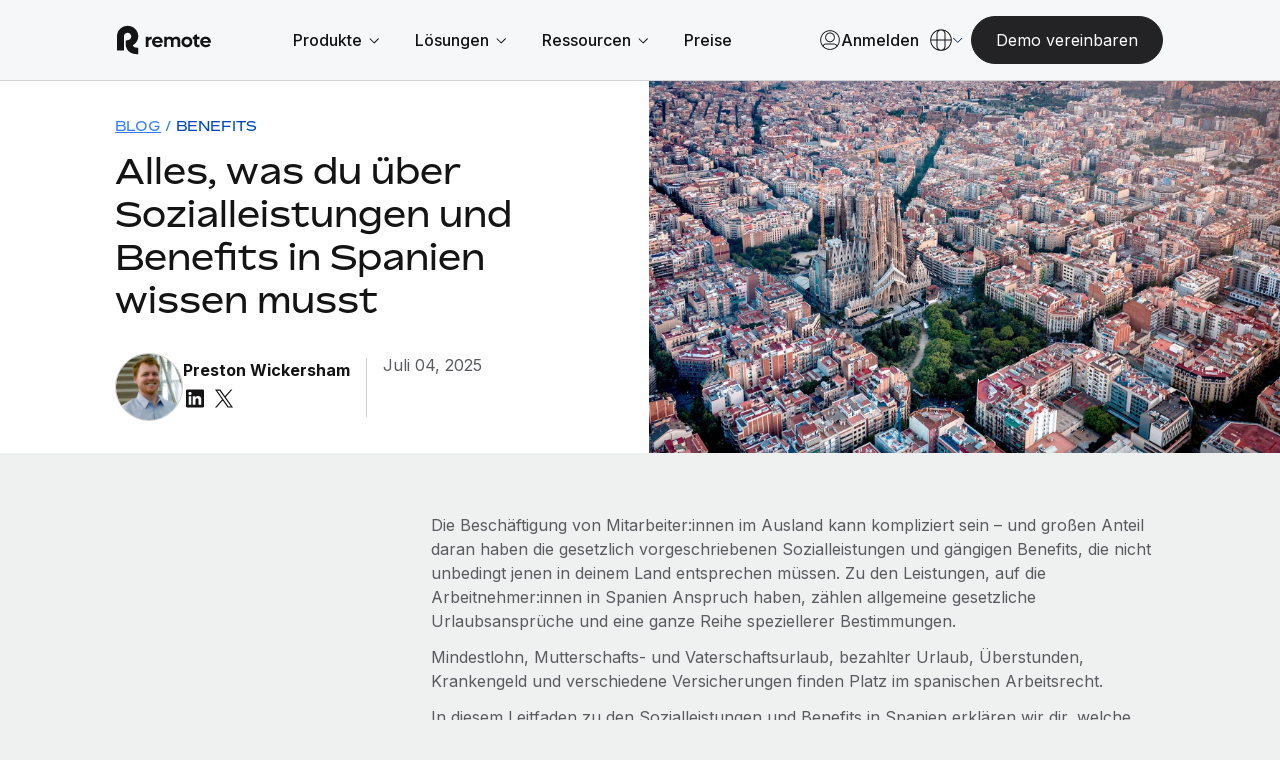

--- FILE ---
content_type: text/html; charset=UTF-8
request_url: https://remote.com/de-de/blog/benefits/spanien-arbeitnehmer-benefits
body_size: 33561
content:
<!doctype html><html lang="de-de"><head> 
    <meta charset="utf-8">
    <meta http-equiv="content-language" content="de-de">
    <meta name="robots" content="max-image-preview:large">
    <title>Benefits in Spanien: Alles, was du wissen musst</title>
    <link rel="shortcut icon" href="https://remote.com/hubfs/Logo%20Symbol%20Blue.png">
    <meta name="description" content="In diesem Artikel befassen wir uns mit den gesetzlichen Sozialleistungen für spanische Arbeitnehmer:innen und den üblichen Benefits in Spanien. In Spanien haben Arbeitnehmer:innen Anspruch auf bezahlten Urlaub, Elternzeit, Mindestlohn und verschiedene andere Leistungen.">
    
    <link rel="alternate" hreflang="x-default" href="https://remote.com/blog/benefits/spain-employee-benefits">

    
    
    
      
    
    
    
    
    
    
    
    <meta name="viewport" content="width=device-width, initial-scale=1">

    
    <meta property="og:description" content="In diesem Artikel befassen wir uns mit den gesetzlichen Sozialleistungen für spanische Arbeitnehmer:innen und den üblichen Benefits in Spanien. In Spanien haben Arbeitnehmer:innen Anspruch auf bezahlten Urlaub, Elternzeit, Mindestlohn und verschiedene andere Leistungen.">
    <meta property="og:title" content="Benefits in Spanien: Alles, was du wissen musst">
    <meta name="twitter:description" content="In diesem Artikel befassen wir uns mit den gesetzlichen Sozialleistungen für spanische Arbeitnehmer:innen und den üblichen Benefits in Spanien. In Spanien haben Arbeitnehmer:innen Anspruch auf bezahlten Urlaub, Elternzeit, Mindestlohn und verschiedene andere Leistungen.">
    <meta name="twitter:title" content="Benefits in Spanien: Alles, was du wissen musst">

    

    

    <style>
a.cta_button{-moz-box-sizing:content-box !important;-webkit-box-sizing:content-box !important;box-sizing:content-box !important;vertical-align:middle}.hs-breadcrumb-menu{list-style-type:none;margin:0px 0px 0px 0px;padding:0px 0px 0px 0px}.hs-breadcrumb-menu-item{float:left;padding:10px 0px 10px 10px}.hs-breadcrumb-menu-divider:before{content:'›';padding-left:10px}.hs-featured-image-link{border:0}.hs-featured-image{float:right;margin:0 0 20px 20px;max-width:50%}@media (max-width: 568px){.hs-featured-image{float:none;margin:0;width:100%;max-width:100%}}.hs-screen-reader-text{clip:rect(1px, 1px, 1px, 1px);height:1px;overflow:hidden;position:absolute !important;width:1px}
</style>

<link rel="stylesheet" href="https://remote.com/hubfs/hub_generated/template_assets/1/185841024418/1769179913300/template_main.min.css">
<link rel="stylesheet" href="https://remote.com/hubfs/hub_generated/template_assets/1/185841024415/1769179913291/template_blog.min.css">
<link rel="stylesheet" href="https://remote.com/hubfs/hub_generated/template_assets/1/185840925278/1769179909867/template_theme-overrides.min.css">
<link rel="stylesheet" href="https://remote.com/hubfs/hub_generated/template_assets/1/185976385690/1769179913114/template_theme-macros.min.css">
<link rel="stylesheet" href="https://remote.com/hubfs/hub_generated/template_assets/1/186438228239/1769179908742/template_cookie-control.min.css">
<link rel="stylesheet" href="https://remote.com/hubfs/hub_generated/template_assets/1/188532230167/1769179917704/template_swiper-bundle.min.css">

<style>
  
  
  
  
  
  

  
  

  .header .theme-header .union .atom a svg path {
    fill: #003284;
  }

  .header .theme-header .nav-links a.menu-link:not(.active),
  .header .theme-header .menu-toggle .text/*,
  .theme-header .header-ctas a,
  .header .theme-header .lang-ctas .shaped-ctas a*/ {
    color: #003284;
  }

  @media (min-width: 1181px){
    .header .theme-header .lang-ctas .shaped-ctas a {
      color: #003284;
    }
  }

  .header .theme-header .nav-links li a.active,
  .header .theme-header .nav-links a.menu-link.child-active:after,
  .header .theme-header .language-switcher a:hover, 
  .header .theme-header .language-switcher a.active,
  .header .theme-header .menu-toggle .toggle span/*,
  .theme-header .language-switcher .switcher-button .switcher-top:before,
  .theme-header .language-switcher a.active, .theme-header .language-switcher a:hover*/ {
    background: #003284;
  }
  .header .theme-header .nav-links li a.active:hover {
    opacity: 0.8;
  }

  .header .theme-header .nav-links li a:not(.mega-menu-link):not(.active):not(.mmh-link):hover,
  .header .theme-header:not(.homepage) .union .atom a:hover,
  /*.theme-header .header-ctas a:before,*/
  .header .theme-header .lang-ctas .shaped-ctas a:before {
    background: #9BC1FF;
  }
  @media (max-width: 1180px){
    .header .theme-header .language-switcher .switcher-button .switcher-top {
      color: #003284;
    }
    .header .theme-header .language-switcher .switcher-button .switcher-top svg path {
      stroke: #003284;
    }
  }

  .footer-top .footer-top-main .footer-col ul li.active a,
  .footer-top .footer-top-main .footer-col ul li a:hover {
    color: #00235C;
  }
  .footer-container-wrapper .footer {
    background: #00235C;
  }
  

  
</style>

<link rel="stylesheet" href="https://remote.com/hubfs/hub_generated/module_assets/1/192342309909/1769006119157/module_Remote_-_Header_V2.min.css">
<link rel="stylesheet" href="https://remote.com/hubfs/hub_generated/module_assets/1/198427671682/1767969640285/module_Remote_-_Popup_Forms.min.css">
<link rel="stylesheet" href="https://remote.com/hubfs/hub_generated/module_assets/1/189004298549/1768399630854/module_Remote_-_Blog_-_Hero.min.css">
<link rel="stylesheet" href="https://remote.com/hubfs/hub_generated/module_assets/1/188956258092/1745845923443/module_Banner_-_Newsletter_CTA_-_Global.min.css">
<link rel="stylesheet" href="https://remote.com/hubfs/hub_generated/module_assets/1/186028670241/1744378865815/module_Remote_-_Global_Footer.min.css">

<style>
  #hs_cos_wrapper_footer-module-2 .footer {
  background:#141415;
  padding-top:52px;
  padding-bottom:60px;
}

</style>

<style>
@font-face {
  font-family: "Bossa";
  src: url("https://remote.com/hubfs/Bossa-Medium-3.css") format("css"),url("https://remote.com/hubfs/Bossa-Medium-4.eot") format("eot"),url("https://remote.com/hubfs/Bossa-Medium-3.html") format("html"),url("https://remote.com/hubfs/Bossa-Medium-4.otf") format("opentype"),url("https://remote.com/hubfs/Bossa-Medium-4.svg") format("svg"),url("https://remote.com/hubfs/Bossa-Medium-4.ttf") format("truetype"),url("https://remote.com/hubfs/Bossa-Medium-4.woff") format("woff"),url("https://remote.com/hubfs/Bossa-Medium-3.woff2") format("woff2"),url("https://remote.com/hubfs/Bossa-Regular-3.css") format("css");
  font-display: swap;
  font-weight: 500;
}

@font-face {
  font-family: "Bossa";
  src: url("https://remote.com/hubfs/Bossa-Bold-3.css") format("css"),url("https://remote.com/hubfs/Bossa-Bold-4.eot") format("eot"),url("https://remote.com/hubfs/Bossa-Bold-3.html") format("html"),url("https://remote.com/hubfs/Bossa-Bold-4.otf") format("opentype"),url("https://remote.com/hubfs/Bossa-Bold-4.svg") format("svg"),url("https://remote.com/hubfs/Bossa-Bold-4.ttf") format("truetype"),url("https://remote.com/hubfs/Bossa-Bold-4.woff") format("woff"),url("https://remote.com/hubfs/Bossa-Bold-3.woff2") format("woff2");
  font-display: swap;
  font-weight: 700;
}

@font-face {
  font-family: "Bossa";
  src: url("https://remote.com/hubfs/Bossa-Black-3.css") format("css"),url("https://remote.com/hubfs/Bossa-Black-4.eot") format("eot"),url("https://remote.com/hubfs/Bossa-Black-3.html") format("html"),url("https://remote.com/hubfs/Bossa-Black-4.otf") format("opentype"),url("https://remote.com/hubfs/Bossa-Black-4.svg") format("svg"),url("https://remote.com/hubfs/Bossa-Black-4.ttf") format("truetype"),url("https://remote.com/hubfs/Bossa-Black-4.woff") format("woff"),url("https://remote.com/hubfs/Bossa-Black-3.woff2") format("woff2");
  font-display: swap;
  font-weight: 900;
}

@font-face {
  font-family: "Bossa";
  src: url("https://remote.com/hubfs/Bossa-Light-3.css") format("css"),url("https://remote.com/hubfs/Bossa-Light-4.eot") format("eot"),url("https://remote.com/hubfs/Bossa-Light-3.html") format("html"),url("https://remote.com/hubfs/Bossa-Light-4.otf") format("opentype"),url("https://remote.com/hubfs/Bossa-Light-4.svg") format("svg"),url("https://remote.com/hubfs/Bossa-Light-4.ttf") format("truetype"),url("https://remote.com/hubfs/Bossa-Light-4.woff") format("woff"),url("https://remote.com/hubfs/Bossa-Light-3.woff2") format("woff2");
  font-display: swap;
  font-weight: 300;
}

@font-face {
  font-family: "Bossa";
  src: url("https://remote.com/hubfs/Bossa-Regular-1.eot") format("eot"),url("https://remote.com/hubfs/Bossa-Regular-3.html") format("html"),url("https://remote.com/hubfs/Bossa-Regular-1.otf") format("opentype"),url("https://remote.com/hubfs/Bossa-Regular-1.svg") format("svg"),url("https://remote.com/hubfs/Bossa-Regular-1.ttf") format("truetype"),url("https://remote.com/hubfs/Bossa-Regular-4.woff") format("woff"),url("https://remote.com/hubfs/Bossa-Regular-3.woff2") format("woff2");
  font-display: swap;
  font-weight: 400;
}
</style>

<!-- Editor Styles -->
<style id="hs_editor_style" type="text/css">
.footer-row-0-force-full-width-section > .row-fluid {
  max-width: none !important;
}
/* HubSpot Styles (default) */
.footer-column-1-padding {
  padding-top: 0px !important;
  padding-bottom: 0px !important;
  padding-left: 0px !important;
  padding-right: 0px !important;
}
</style>
<style>
  @font-face {
    font-family: "Inter";
    font-weight: 400;
    font-style: normal;
    font-display: swap;
    src: url("/_hcms/googlefonts/Inter/regular.woff2") format("woff2"), url("/_hcms/googlefonts/Inter/regular.woff") format("woff");
  }
  @font-face {
    font-family: "Inter";
    font-weight: 700;
    font-style: normal;
    font-display: swap;
    src: url("/_hcms/googlefonts/Inter/700.woff2") format("woff2"), url("/_hcms/googlefonts/Inter/700.woff") format("woff");
  }
</style>

    <script type="application/ld+json">
{
  "mainEntityOfPage" : {
    "@type" : "WebPage",
    "@id" : "https://remote.com/de-de/blog/benefits/spanien-arbeitnehmer-benefits"
  },
  "author" : {
    "name" : "Preston Wickersham",
    "url" : "https://remote.com/de-de/blog/author/preston-wickersham",
    "@type" : "Person"
  },
  "headline" : "Benefits in Spanien: Alles, was du wissen musst",
  "datePublished" : "2025-07-04T12:54:08.000Z",
  "dateModified" : "2025-07-04T12:54:08.438Z",
  "publisher" : {
    "name" : "Remote",
    "logo" : {
      "url" : "https://remote.com/hubfs/Remote%202025/remote.svg",
      "@type" : "ImageObject"
    },
    "@type" : "Organization"
  },
  "@context" : "https://schema.org",
  "@type" : "BlogPosting",
  "image" : [ "https://remote.com/hubfs/Remote%20Website%20-%202025/(Approved)%20Blog%20Images/Blog%20Images/Beautiful%20skyline%20of%20Barcelona%2c%20Spain.jpg" ]
}
</script>



    
<!--  Added by GoogleTagManager integration -->
<script>
var _hsp = window._hsp = window._hsp || [];
window.dataLayer = window.dataLayer || [];
function gtag(){dataLayer.push(arguments);}

var useGoogleConsentModeV2 = true;
var waitForUpdateMillis = 1000;



var hsLoadGtm = function loadGtm() {
    if(window._hsGtmLoadOnce) {
      return;
    }

    if (useGoogleConsentModeV2) {

      gtag('set','developer_id.dZTQ1Zm',true);

      gtag('consent', 'default', {
      'ad_storage': 'denied',
      'analytics_storage': 'denied',
      'ad_user_data': 'denied',
      'ad_personalization': 'denied',
      'wait_for_update': waitForUpdateMillis
      });

      _hsp.push(['useGoogleConsentModeV2'])
    }

    (function(w,d,s,l,i){w[l]=w[l]||[];w[l].push({'gtm.start':
    new Date().getTime(),event:'gtm.js'});var f=d.getElementsByTagName(s)[0],
    j=d.createElement(s),dl=l!='dataLayer'?'&l='+l:'';j.async=true;j.src=
    'https://www.googletagmanager.com/gtm.js?id='+i+dl;f.parentNode.insertBefore(j,f);
    })(window,document,'script','dataLayer','GTM-NV59DG93');

    window._hsGtmLoadOnce = true;
};

_hsp.push(['addPrivacyConsentListener', function(consent){
  if(consent.allowed || (consent.categories && consent.categories.analytics)){
    hsLoadGtm();
  }
}]);

</script>

<!-- /Added by GoogleTagManager integration -->


<script type="text/javascript" src="https://try.abtasty.com/055963f7f1dc47639f13aefee035c0ec.js"></script>



<meta name="google-site-verification" content="jlbogS4xbacPVgsu65LhGq-unaeEfp0akfSuxgJKuGc">
<meta property="og:image" content="https://remote.com/hubfs/Remote%20Website%20-%202025/(Approved)%20Blog%20Images/Blog%20Images/Beautiful%20skyline%20of%20Barcelona%2c%20Spain.jpg">
<meta property="og:image:width" content="1760">
<meta property="og:image:height" content="1224">
<meta property="og:image:alt" content="Beautiful skyline of Barcelona, Spain">
<meta name="twitter:image" content="https://remote.com/hubfs/Remote%20Website%20-%202025/(Approved)%20Blog%20Images/Blog%20Images/Beautiful%20skyline%20of%20Barcelona%2c%20Spain.jpg">
<meta name="twitter:image:alt" content="Beautiful skyline of Barcelona, Spain">

<meta property="og:url" content="https://remote.com/de-de/blog/benefits/spanien-arbeitnehmer-benefits">
<meta name="twitter:card" content="summary_large_image">
<meta name="twitter:creator" content="@PrestonWick">

<link rel="canonical" href="https://remote.com/de-de/blog/benefits/spanien-arbeitnehmer-benefits">

<meta property="og:type" content="article">
<link rel="alternate" type="application/rss+xml" href="https://remote.com/de-de/blog/rss.xml">
<meta name="twitter:domain" content="remote.com">
<script src="//platform.linkedin.com/in.js" type="text/javascript">
    lang: de_DE
</script>

<meta http-equiv="content-language" content="de-de">
<link rel="alternate" hreflang="de-de" href="https://remote.com/de-de/blog/benefits/spanien-arbeitnehmer-benefits">
<link rel="alternate" hreflang="en-us" href="https://remote.com/blog/benefits/spain-employee-benefits">
<link rel="alternate" hreflang="es-es" href="https://remote.com/es-es/blog/prestaciones/prestaciones-laborales-espana">
<link rel="alternate" hreflang="fr-fr" href="https://remote.com/fr-fr/blog/avantages-sociaux/espagne-avantages-sociaux">
<link rel="alternate" hreflang="ja-jp" href="https://remote.com/ja-jp/blog/benefits/spain-employee-benefits">
<link rel="alternate" hreflang="ko-kr" href="https://remote.com/ko-kr/blog/benefits/spain-employee-benefits">
<link rel="alternate" hreflang="nl-nl" href="https://remote.com/nl-nl/blog/secundaire-arbeidsvoorwaarden/secundaire-arbeidsvoorwaarden-voor-werknemers-in-spanje">






    <script src="https://cdnjs.cloudflare.com/ajax/libs/jquery/3.7.1/jquery.min.js"></script>
    <link href="https://cdn.jsdelivr.net/npm/select2@4.1.0-rc.0/dist/css/select2.min.css" rel="stylesheet">
    
    <script type="text/javascript" id="deferred-script">
      !function() {
        "use strict";
        window.RudderSnippetVersion = "3.0.60";
        var e = "rudderanalytics";
        window[e] || (window[e] = []);
        var rudderanalytics = window[e];

        if (Array.isArray(rudderanalytics)) {
          if (true === rudderanalytics.snippetExecuted && window.console && console.error) {
            console.error("RudderStack JavaScript SDK snippet included more than once.");
          } else {
            rudderanalytics.snippetExecuted = true;
            window.rudderAnalyticsBuildType = "legacy";
            var sdkBaseUrl = "https://cdn.rudderlabs.com";
            var sdkVersion = "v3";
            var sdkFileName = "rsa.min.js";
            var scriptLoadingMode = "async";
            var r = ["setDefaultInstanceKey", "load", "ready", "page", "track", "identify", "alias", "group", "reset", "setAnonymousId", "startSession", "endSession", "consent"];

            for (var n = 0; n < r.length; n++) {
              var t = r[n];
              rudderanalytics[t] = function(r) {
                return function() {
                  var n;
                  Array.isArray(window[e]) ? rudderanalytics.push([r].concat(Array.prototype.slice.call(arguments))) : 
                  (n = window[e][r]) == null || n.apply(window[e], arguments);
                }
              }(t);
            }

            try {
              new Function('class Test{field=()=>{};test({prop=[]}={}){return prop?(prop?.property??[...prop]):import("");}}');
              window.rudderAnalyticsBuildType = "modern";
            } catch(i) {}

            var d = document.head || document.getElementsByTagName("head")[0];
            var o = document.body || document.getElementsByTagName("body")[0];

            window.rudderAnalyticsAddScript = function(e, r, n) {
              var t = document.createElement("script");
              t.src = e;
              t.setAttribute("data-loader", "RS_JS_SDK");
              r && n && t.setAttribute(r, n);
              "async" === scriptLoadingMode ? t.async = true : "defer" === scriptLoadingMode && (t.defer = true);
              d ? d.insertBefore(t, d.firstChild) : o.insertBefore(t, o.firstChild);
            };

            window.rudderAnalyticsMount = function() {
              !function() {
                if ("undefined" == typeof globalThis) {
                  var e;
                  var r = function getGlobal() {
                    return "undefined" != typeof self ? self : "undefined" != typeof window ? window : null;
                  }();
                  r && Object.defineProperty(r, "globalThis", {
                    value: r,
                    configurable: true
                  });
                }
              }();

              window.rudderAnalyticsAddScript(
                "".concat(sdkBaseUrl, "/").concat(sdkVersion, "/").concat(window.rudderAnalyticsBuildType, "/").concat(sdkFileName),
                "data-rsa-write-key",
                "27KAbww1XL2iv8mk4kKxHy4XYtt"
              );
            };

            "undefined" == typeof Promise || "undefined" == typeof globalThis ? 
              window.rudderAnalyticsAddScript("https://polyfill-fastly.io/v3/polyfill.min.js?version=3.111.0&features=Symbol%2CPromise&callback=rudderAnalyticsMount") : 
              window.rudderAnalyticsMount();

            var loadOptions = {
              useServerSideCookies: true,
              integrations: { All: true },
              storage: {
                type: 'localStorage',
              },
              consentManagement: {
                enabled: true,
                provider: 'custom',
              },
              preConsent: {
                enabled: true,
                storage: {
                  strategy: 'none',
                },
                events: {
                  delivery: 'buffer',
                },
              },
            };
            rudderanalytics.load("27KAbww1XL2iv8mk4kKxHy4XYtt", "https://remote-dataplane.rudderstack.com", loadOptions);
            //console.log("RSA Loaded");
          }
        }
      }();
      
      var consentConfig = {
          consentManagement: {
            allowedConsentIds: [],
            deniedConsentIds: ['analytics'],
          },
          trackConsent: true,
          discardPreConsentEvents: true,
          storage: {
            type: 'none',
          },
        };
      rudderanalytics.consent(consentConfig);
      //console.log("RSA Consent denied by default");
      rudderanalytics.page();
      window.dataLayer = window.dataLayer || [];
      window.dataLayer.push({
        'event': 'rudderstackReady',
        'rsAnalyticsInstance': rudderanalytics,
        'rsStatus': 'ready',
        'rsConsent': 'denied',
      });
      rudderanalytics.ready(() => {
        //console.log("RSA Ready");
      });
    </script>

    <!-- TrustBox script -->
    <script type="text/javascript" src="//widget.trustpilot.com/bootstrap/v5/tp.widget.bootstrap.min.js" async></script>
    <!-- End TrustBox script -->
    
    
    <!-- Do nothing-->
		
    
  <meta name="generator" content="HubSpot"></head>
  <body>
<!--  Added by GoogleTagManager integration -->
<noscript><iframe src="https://www.googletagmanager.com/ns.html?id=GTM-NV59DG93" height="0" width="0" style="display:none;visibility:hidden"></iframe></noscript>

<!-- /Added by GoogleTagManager integration -->

    
    <div class="body-wrapper new-blog-post-page   hs-content-id-190280978957 hs-blog-post hs-blog-id-188616719696">
      
      <div id="hs_cos_wrapper_module_17400550780178" class="hs_cos_wrapper hs_cos_wrapper_widget hs_cos_wrapper_type_module" style="" data-hs-cos-general-type="widget" data-hs-cos-type="module"></div>
      
      
      
      
      
      
      
      <div id="hs_cos_wrapper_module_17418773190092" class="hs_cos_wrapper hs_cos_wrapper_widget hs_cos_wrapper_type_module" style="" data-hs-cos-general-type="widget" data-hs-cos-type="module"></div>
      
      
      
      <div data-global-resource-path="Themes/Remote 2025/templates/partials/header-top-area.html"><div class="header-top-area">

  <div class="container-fluid">
<div class="row-fluid-wrapper">
<div class="row-fluid">
<div class="span12 widget-span widget-type-cell " style="" data-widget-type="cell" data-x="0" data-w="12">

</div><!--end widget-span -->
</div>
</div>
</div>

</div></div>
      
      <div class="header-container-wrapper">
      
        <div data-global-resource-path="Themes/Remote 2025/templates/partials/header-v2.html"><header class="header">
 
  
  
  
  <div class="container-fluid content-wrapper">
<div class="row-fluid-wrapper">
<div class="row-fluid">
<div class="span12 widget-span widget-type-cell " style="" data-widget-type="cell" data-x="0" data-w="12">

</div><!--end widget-span -->
</div>
</div>
</div>
 
  
  <div id="hs_cos_wrapper_module_173888565851416" class="hs_cos_wrapper hs_cos_wrapper_widget hs_cos_wrapper_type_module" style="" data-hs-cos-general-type="widget" data-hs-cos-type="module">



<div class="topset" style="display: none;">
  

  
  

    

  

  
  
  
  
  
  
  
  
  
  
  
  
  
  
  
  
  
  
  
  
  
  
  
  
  
  
  

</div>


<div class="theme-header-v2 module_173888565851416"> 
  <div class="theme-container">
    <div class="header-rows">

      <div class="header-row mobile">

        <div class="header-col logo-col">
          
          <a href="https://remote.com/de-de" aria-label="Visit Remote.com">
            
            
            
            
            
            <img src="https://remote.com/hubfs/remote-logo-1.svg" alt="remote-logo-1" loading="lazy" width="94" height="30" style="max-width: 100%; height: auto;">
          </a>
          
        </div>

        <div class="header-col cta-col">

          
          <div class="theme-buttons">
            
            
            
            
<span class="cta-wrapper macro-2025 layout-custom-cta module_173888565851416-1">

  

  <span class="normal-cta-wrapper layout-boxed">

    

    
    

    <a href="" class="theme-btn mobile Navbar_Book demo CTA no-icon btn--light button boxed header-book-demo-popup" rel="nofollow" aria-label="Demo vereinbaren">

      
      <span class="btn-text mobile Navbar_Book demo CTA">Demo vereinbaren</span>
      


      

    </a> 
  </span>

  

  <style>
    .cta-wrapper.module_173888565851416-1 a {
      display: inline-flex;
      align-items: center;
      justify-content: center;
      transition: all 0.5s ease;
      column-gap: 4px;
    }
    .cta-wrapper.module_173888565851416-1 a.button {
      text-decoration: none;
    }
    .cta-wrapper.module_173888565851416-1 a .svg-icon {
      width: 24px;
      height: 24px;
      padding: 5px;
      display: inline-flex;
      align-items: center;
      justify-content: center;
      line-height: 0;
      /* margin-top: -2px; */
    }
    /* .cta-wrapper.module_173888565851416-1 a.no-icon.icon, */
    .cta-wrapper.module_173888565851416-1 a.icon .btn-text {
      display: none;
    }
    .cta-wrapper.module_173888565851416-1 a.down .svg-icon {
      transform: rotate(90deg);
      padding-left: 4px;
    }
    .cta-wrapper.module_173888565851416-1 a.icon .svg-icon {
      padding: 0;
      width: 6px;
      height: 29px;
    }
    @media (max-width: 1919.9px) { 
      .cta-wrapper.module_173888565851416-1 a.icon .svg-icon {
        height: 26px;
      }
    }
    @media (max-width: 959.9px) { 
      .cta-wrapper.module_173888565851416-1 a.icon .svg-icon {
        height: 23px;
      }
    }

    
  </style>

</span>

          </div>
          

          <div class="menu-toggle mobile Navbar_Menu open ">
            <div class="toggle">
              <span></span>
              <span></span>
              <span></span>
            </div>
          </div>

        </div>

      </div>

      <div class="header-row desktop">

        <div class="header-col logo-col">
          
          <a href="https://remote.com/de-de" aria-label="Visit Remote.com">
            
            
            
            
            
            <img src="https://remote.com/hubfs/remote-logo-1.svg" alt="remote-logo-1" loading="lazy" width="94" height="30" style="max-width: 100%; height: auto;">
          </a>
          
        </div>

        <div class="header-col nav-col">

          
          <nav class="navbar">
            <ul class="nav-links">

              
              <li class="link-container mobile-link">
                <a class="menu-link Navbar_Home" href="https://remote.com/de-de">Startseite</a>
              </li>
              

              
               

              <li class="link-container">
                
                
                <a class="menu-link Navbar 1 has-mega-menu" data-unique-id="" href="">
                  <span class="title Navbar 1">
                    Produkte
                  </span>
                  
                  <span class="chevron Navbar 1">
                    <svg xmlns="http://www.w3.org/2000/svg" width="10" height="7" viewbox="0 0 10 7" fill="none">
                      <path d="M9.63973 1.00024L5.2144 5.42558L0.789062 1.00024" stroke="#141415" stroke-width="1.00004" />
                    </svg>
                  </span>
                  
                </a>

                
                <div class="mega-menu">
                  <div class="mega-menu-container">
                    <div class="theme-container">

                      <div class="mega-menu-row">

                        <div class="mega-menu-col mega-menu-columns left">
                          <div class="scroll-content">

                            
                            
                            <div class="mmc-row col-3 Navbar 1_Left Mega Menu 1_menu">

                              
                              <span class="menu-heading Navbar 1_Left Mega Menu 1_menu Payroll">Payroll</span>
                              

                              
                              

                              <div class="mmc-col">
                                
                                

                                <a class="mega-menu-link with-icon Navbar 1_Left Mega Menu 1_menu link 1 Navbar 1_Left Mega Menu 1_menu Payroll" data-unique-id="" href="https://remote.com/de-de/globale-hr/globale-gehaltsabrechnung">

                                  
                                  <span class="icon">
                                    
                                    
                                    
                                    
                                    
                                    <img src="https://remote.com/hubfs/Remote%20Website%20-%202025/(Approved)%20Icons/Icons%2024/Global-Payroll-icon-product_24.svg" alt="Global-Payroll-icon-product_24" loading="lazy" width="24" height="24" style="max-width: 100%; height: auto;">
                                  </span>
                                  

                                  <span class="text-area Navbar 1_Left Mega Menu 1_menu link 1 Navbar 1_Left Mega Menu 1_menu Payroll">
                                    <span class="title-area Navbar 1_Left Mega Menu 1_menu link 1 Navbar 1_Left Mega Menu 1_menu Payroll">
                                      <span class="title Navbar 1_Left Mega Menu 1_menu link 1 Navbar 1_Left Mega Menu 1_menu Payroll">
                                        Payroll
                                        
                                        
<span class="arrow-icon">
  <svg width="15" height="15" viewbox="0 0 15 15" fill="none" xmlns="http://www.w3.org/2000/svg">
    <path d="M13.71 7.73047H0" stroke="#0564FF" />
    <path d="M6.84961 0.869141C8.38961 3.54914 13.7096 7.72914 13.7096 7.72914C13.7096 7.72914 8.38961 11.9091 6.84961 14.5891" stroke="#0564FF" />
  </svg>
</span>

                                      </span>

                                    </span>

                                    
                                    
                                    <span class="description Navbar 1_Left Mega Menu 1_menu link 1 Navbar 1_Left Mega Menu 1_menu Payroll">Einfache, rechtssicher Payroll</span>
                                    
                                    

                                  </span>

                                </a>
                              </div>

                              
                              

                              <div class="mmc-col">
                                
                                

                                <a class="mega-menu-link with-icon Navbar 1_Left Mega Menu 1_menu link 2 Navbar 1_Left Mega Menu 1_menu Payroll" data-unique-id="" href="https://remote.com/de-de/globale-hr/employer-of-record">

                                  
                                  <span class="icon">
                                    
                                    
                                    
                                    
                                    
                                    <img src="https://remote.com/hubfs/Remote%20Website%20-%202025/(Approved)%20Icons/Icons%2024/Employer-of-Record-EOR-icon-product_24.svg" alt="Employer-of-Record-EOR-icon-product_24" loading="lazy" width="24" height="24" style="max-width: 100%; height: auto;">
                                  </span>
                                  

                                  <span class="text-area Navbar 1_Left Mega Menu 1_menu link 2 Navbar 1_Left Mega Menu 1_menu Payroll">
                                    <span class="title-area Navbar 1_Left Mega Menu 1_menu link 2 Navbar 1_Left Mega Menu 1_menu Payroll">
                                      <span class="title Navbar 1_Left Mega Menu 1_menu link 2 Navbar 1_Left Mega Menu 1_menu Payroll">
                                        Employer of Record
                                        
                                        
<span class="arrow-icon">
  <svg width="15" height="15" viewbox="0 0 15 15" fill="none" xmlns="http://www.w3.org/2000/svg">
    <path d="M13.71 7.73047H0" stroke="#0564FF" />
    <path d="M6.84961 0.869141C8.38961 3.54914 13.7096 7.72914 13.7096 7.72914C13.7096 7.72914 8.38961 11.9091 6.84961 14.5891" stroke="#0564FF" />
  </svg>
</span>

                                      </span>

                                    </span>

                                    
                                    
                                    <span class="description Navbar 1_Left Mega Menu 1_menu link 2 Navbar 1_Left Mega Menu 1_menu Payroll">Weltweites Wachstum ohne Kosten für Niederlassungen</span>
                                    
                                    

                                  </span>

                                </a>
                              </div>

                              
                              

                              <div class="mmc-col">
                                
                                

                                <a class="mega-menu-link with-icon Navbar 1_Left Mega Menu 1_menu link 3 Navbar 1_Left Mega Menu 1_menu Payroll" data-unique-id="" href="https://remote.com/de-de/globale-hr/contractor-of-record">

                                  
                                  <span class="icon">
                                    
                                    
                                    
                                    
                                    
                                    <img src="https://remote.com/hubfs/Remote%20Website%20-%202025/(Approved)%20Icons/Icons%2024/Contractor-of-Record-COR-icon-product_24.svg" alt="Contractor-of-Record-COR-icon-product_24" loading="lazy" width="24" height="24" style="max-width: 100%; height: auto;">
                                  </span>
                                  

                                  <span class="text-area Navbar 1_Left Mega Menu 1_menu link 3 Navbar 1_Left Mega Menu 1_menu Payroll">
                                    <span class="title-area Navbar 1_Left Mega Menu 1_menu link 3 Navbar 1_Left Mega Menu 1_menu Payroll">
                                      <span class="title Navbar 1_Left Mega Menu 1_menu link 3 Navbar 1_Left Mega Menu 1_menu Payroll">
                                        Contractor of Record
                                        
                                        
<span class="arrow-icon">
  <svg width="15" height="15" viewbox="0 0 15 15" fill="none" xmlns="http://www.w3.org/2000/svg">
    <path d="M13.71 7.73047H0" stroke="#0564FF" />
    <path d="M6.84961 0.869141C8.38961 3.54914 13.7096 7.72914 13.7096 7.72914C13.7096 7.72914 8.38961 11.9091 6.84961 14.5891" stroke="#0564FF" />
  </svg>
</span>

                                      </span>

                                    </span>

                                    
                                    
                                    <span class="description Navbar 1_Left Mega Menu 1_menu link 3 Navbar 1_Left Mega Menu 1_menu Payroll">Rechtssichere, weltweite Arbeit mit Freelancer:innen</span>
                                    
                                    

                                  </span>

                                </a>
                              </div>

                              
                              

                              <div class="mmc-col">
                                
                                

                                <a class="mega-menu-link with-icon Navbar 1_Left Mega Menu 1_menu link 4 Navbar 1_Left Mega Menu 1_menu Payroll" data-unique-id="" href="https://remote.com/de-de/globale-hr/auftragnehmer-management">

                                  
                                  <span class="icon">
                                    
                                    
                                    
                                    
                                    
                                    <img src="https://remote.com/hubfs/Remote%20Website%20-%202025/(Approved)%20Icons/Icons%2024/Contractor-management-icon-product_24.svg" alt="Contractor-management-icon-product_24" loading="lazy" width="24" height="24" style="max-width: 100%; height: auto;">
                                  </span>
                                  

                                  <span class="text-area Navbar 1_Left Mega Menu 1_menu link 4 Navbar 1_Left Mega Menu 1_menu Payroll">
                                    <span class="title-area Navbar 1_Left Mega Menu 1_menu link 4 Navbar 1_Left Mega Menu 1_menu Payroll">
                                      <span class="title Navbar 1_Left Mega Menu 1_menu link 4 Navbar 1_Left Mega Menu 1_menu Payroll">
                                        Contractor Management
                                        
                                        
<span class="arrow-icon">
  <svg width="15" height="15" viewbox="0 0 15 15" fill="none" xmlns="http://www.w3.org/2000/svg">
    <path d="M13.71 7.73047H0" stroke="#0564FF" />
    <path d="M6.84961 0.869141C8.38961 3.54914 13.7096 7.72914 13.7096 7.72914C13.7096 7.72914 8.38961 11.9091 6.84961 14.5891" stroke="#0564FF" />
  </svg>
</span>

                                      </span>

                                    </span>

                                    
                                    
                                    <span class="description Navbar 1_Left Mega Menu 1_menu link 4 Navbar 1_Left Mega Menu 1_menu Payroll">Globales Onboarding und Verwalten von Freelancer:innen</span>
                                    
                                    

                                  </span>

                                </a>
                              </div>

                              
                              

                              <div class="mmc-col">
                                
                                

                                <a class="mega-menu-link with-icon Navbar 1_Left Mega Menu 1_menu link 5 Navbar 1_Left Mega Menu 1_menu Payroll" data-unique-id="" href="https://remote.com/de-de/globale-hr/professional-employer-organization">

                                  
                                  <span class="icon">
                                    
                                    
                                    
                                    
                                    
                                    <img src="https://remote.com/hubfs/Remote%20Website%20-%202025/(Approved)%20Icons/Icons%2024/PEO-icon-product_24.svg" alt="PEO-icon-product_24" loading="lazy" width="24" height="24" style="max-width: 100%; height: auto;">
                                  </span>
                                  

                                  <span class="text-area Navbar 1_Left Mega Menu 1_menu link 5 Navbar 1_Left Mega Menu 1_menu Payroll">
                                    <span class="title-area Navbar 1_Left Mega Menu 1_menu link 5 Navbar 1_Left Mega Menu 1_menu Payroll">
                                      <span class="title Navbar 1_Left Mega Menu 1_menu link 5 Navbar 1_Left Mega Menu 1_menu Payroll">
                                        PEO
                                        
                                        
<span class="arrow-icon">
  <svg width="15" height="15" viewbox="0 0 15 15" fill="none" xmlns="http://www.w3.org/2000/svg">
    <path d="M13.71 7.73047H0" stroke="#0564FF" />
    <path d="M6.84961 0.869141C8.38961 3.54914 13.7096 7.72914 13.7096 7.72914C13.7096 7.72914 8.38961 11.9091 6.84961 14.5891" stroke="#0564FF" />
  </svg>
</span>

                                      </span>

                                    </span>

                                    
                                    
                                    <span class="description Navbar 1_Left Mega Menu 1_menu link 5 Navbar 1_Left Mega Menu 1_menu Payroll">Einfaches Outsourcing komplexer HR-Aufgaben</span>
                                    
                                    

                                  </span>

                                </a>
                              </div>

                              

                            </div>
                            
                            
                            <div class="mmc-row col-3 Navbar 1_Left Mega Menu 2_menu">

                              
                              <span class="menu-heading Navbar 1_Left Mega Menu 2_menu HR-Management">HR-Management</span>
                              

                              
                              

                              <div class="mmc-col">
                                
                                

                                <a class="mega-menu-link with-icon Navbar 1_Left Mega Menu 2_menu link 1 Navbar 1_Left Mega Menu 2_menu HR-Management" data-unique-id="" href="https://remote.com/de-de/globale-hr/hris-software">

                                  
                                  <span class="icon">
                                    
                                    
                                    
                                    
                                    
                                    <img src="https://remote.com/hubfs/Remote%20Website%20-%202025/(Approved)%20Icons/Icons%2024/HRIS-icon-product_24.svg" alt="HRIS-icon-product_24" loading="lazy" width="24" height="24" style="max-width: 100%; height: auto;">
                                  </span>
                                  

                                  <span class="text-area Navbar 1_Left Mega Menu 2_menu link 1 Navbar 1_Left Mega Menu 2_menu HR-Management">
                                    <span class="title-area Navbar 1_Left Mega Menu 2_menu link 1 Navbar 1_Left Mega Menu 2_menu HR-Management">
                                      <span class="title Navbar 1_Left Mega Menu 2_menu link 1 Navbar 1_Left Mega Menu 2_menu HR-Management">
                                        HRIS
                                        
                                        
<span class="arrow-icon">
  <svg width="15" height="15" viewbox="0 0 15 15" fill="none" xmlns="http://www.w3.org/2000/svg">
    <path d="M13.71 7.73047H0" stroke="#0564FF" />
    <path d="M6.84961 0.869141C8.38961 3.54914 13.7096 7.72914 13.7096 7.72914C13.7096 7.72914 8.38961 11.9091 6.84961 14.5891" stroke="#0564FF" />
  </svg>
</span>

                                      </span>

                                    </span>

                                    
                                    
                                    <span class="description Navbar 1_Left Mega Menu 2_menu link 1 Navbar 1_Left Mega Menu 2_menu HR-Management">Zentralisierte Verwaltung deiner HR-Daten</span>
                                    
                                    

                                  </span>

                                </a>
                              </div>

                              
                              

                              <div class="mmc-col">
                                
                                

                                <a class="mega-menu-link with-icon Navbar 1_Left Mega Menu 2_menu link 2 Navbar 1_Left Mega Menu 2_menu HR-Management" data-unique-id="" href="https://remote.com/de-de/globale-hr/performance-management">

                                  
                                  <span class="icon">
                                    
                                    
                                    
                                    
                                    
                                    <img src="https://remote.com/hubfs/Remote%20Website%20-%202025/(Approved)%20Icons/Icons%2024/Perform-icon-product_24.svg" alt="Perform-icon-product_24" loading="lazy" width="24" height="24" style="max-width: 100%; height: auto;">
                                  </span>
                                  

                                  <span class="text-area Navbar 1_Left Mega Menu 2_menu link 2 Navbar 1_Left Mega Menu 2_menu HR-Management">
                                    <span class="title-area Navbar 1_Left Mega Menu 2_menu link 2 Navbar 1_Left Mega Menu 2_menu HR-Management">
                                      <span class="title Navbar 1_Left Mega Menu 2_menu link 2 Navbar 1_Left Mega Menu 2_menu HR-Management">
                                        Perform
                                        
                                        
<span class="arrow-icon">
  <svg width="15" height="15" viewbox="0 0 15 15" fill="none" xmlns="http://www.w3.org/2000/svg">
    <path d="M13.71 7.73047H0" stroke="#0564FF" />
    <path d="M6.84961 0.869141C8.38961 3.54914 13.7096 7.72914 13.7096 7.72914C13.7096 7.72914 8.38961 11.9091 6.84961 14.5891" stroke="#0564FF" />
  </svg>
</span>

                                      </span>

                                    </span>

                                    
                                    
                                    <span class="description Navbar 1_Left Mega Menu 2_menu link 2 Navbar 1_Left Mega Menu 2_menu HR-Management">Mehr Leistung und Selbstständigkeit in deinem Team</span>
                                    
                                    

                                  </span>

                                </a>
                              </div>

                              
                              

                              <div class="mmc-col">
                                
                                

                                <a class="mega-menu-link with-icon Navbar 1_Left Mega Menu 2_menu link 3 Navbar 1_Left Mega Menu 2_menu HR-Management" data-unique-id="" href="https://remote.com/de-de/globale-hr/globale-benefits">

                                  
                                  <span class="icon">
                                    
                                    
                                    
                                    
                                    
                                    <img src="https://remote.com/hubfs/Remote%20Website%20-%202025/(Approved)%20Icons/Icons%2024/Benefits-icon-product_24.svg" alt="Benefits-icon-product_24" loading="lazy" width="24" height="24" style="max-width: 100%; height: auto;">
                                  </span>
                                  

                                  <span class="text-area Navbar 1_Left Mega Menu 2_menu link 3 Navbar 1_Left Mega Menu 2_menu HR-Management">
                                    <span class="title-area Navbar 1_Left Mega Menu 2_menu link 3 Navbar 1_Left Mega Menu 2_menu HR-Management">
                                      <span class="title Navbar 1_Left Mega Menu 2_menu link 3 Navbar 1_Left Mega Menu 2_menu HR-Management">
                                        Benefits
                                        
                                        
<span class="arrow-icon">
  <svg width="15" height="15" viewbox="0 0 15 15" fill="none" xmlns="http://www.w3.org/2000/svg">
    <path d="M13.71 7.73047H0" stroke="#0564FF" />
    <path d="M6.84961 0.869141C8.38961 3.54914 13.7096 7.72914 13.7096 7.72914C13.7096 7.72914 8.38961 11.9091 6.84961 14.5891" stroke="#0564FF" />
  </svg>
</span>

                                      </span>

                                    </span>

                                    
                                    
                                    <span class="description Navbar 1_Left Mega Menu 2_menu link 3 Navbar 1_Left Mega Menu 2_menu HR-Management">Mühelose Verwaltung von Benefits</span>
                                    
                                    

                                  </span>

                                </a>
                              </div>

                              
                              

                              <div class="mmc-col">
                                
                                

                                <a class="mega-menu-link with-icon Navbar 1_Left Mega Menu 2_menu link 4 Navbar 1_Left Mega Menu 2_menu HR-Management" data-unique-id="" href="https://remote.com/de-de/globale-hr/aktienoptionen-anbieten">

                                  
                                  <span class="icon">
                                    
                                    
                                    
                                    
                                    
                                    <img src="https://remote.com/hubfs/Remote%20Website%20-%202025/(Approved)%20Icons/Icons%2024/Equity-icon-product_24.svg" alt="Equity-icon-product_24" loading="lazy" width="24" height="24" style="max-width: 100%; height: auto;">
                                  </span>
                                  

                                  <span class="text-area Navbar 1_Left Mega Menu 2_menu link 4 Navbar 1_Left Mega Menu 2_menu HR-Management">
                                    <span class="title-area Navbar 1_Left Mega Menu 2_menu link 4 Navbar 1_Left Mega Menu 2_menu HR-Management">
                                      <span class="title Navbar 1_Left Mega Menu 2_menu link 4 Navbar 1_Left Mega Menu 2_menu HR-Management">
                                        Equity
                                        
                                        
<span class="arrow-icon">
  <svg width="15" height="15" viewbox="0 0 15 15" fill="none" xmlns="http://www.w3.org/2000/svg">
    <path d="M13.71 7.73047H0" stroke="#0564FF" />
    <path d="M6.84961 0.869141C8.38961 3.54914 13.7096 7.72914 13.7096 7.72914C13.7096 7.72914 8.38961 11.9091 6.84961 14.5891" stroke="#0564FF" />
  </svg>
</span>

                                      </span>

                                    </span>

                                    
                                    
                                    <span class="description Navbar 1_Left Mega Menu 2_menu link 4 Navbar 1_Left Mega Menu 2_menu HR-Management">Kapitalbeteiligungen für Mitarbeiter:innen</span>
                                    
                                    

                                  </span>

                                </a>
                              </div>

                              
                              

                              <div class="mmc-col">
                                
                                

                                <a class="mega-menu-link with-icon Navbar 1_Left Mega Menu 2_menu link 5 Navbar 1_Left Mega Menu 2_menu HR-Management" data-unique-id="" href="https://remote.com/de-de/globale-hr/umfragen">

                                  
                                  <span class="icon">
                                    
                                    
                                    
                                    
                                    
                                    <img src="https://remote.com/hubfs/Remote%20Website%20-%202025/(Approved)%20Icons/Icons%2024/Surveys-icon-product_24.svg" alt="Surveys-icon-product_24" loading="lazy" width="24" height="24" style="max-width: 100%; height: auto;">
                                  </span>
                                  

                                  <span class="text-area Navbar 1_Left Mega Menu 2_menu link 5 Navbar 1_Left Mega Menu 2_menu HR-Management">
                                    <span class="title-area Navbar 1_Left Mega Menu 2_menu link 5 Navbar 1_Left Mega Menu 2_menu HR-Management">
                                      <span class="title Navbar 1_Left Mega Menu 2_menu link 5 Navbar 1_Left Mega Menu 2_menu HR-Management">
                                        Umfragen
                                        
                                        <span class="badge text-extra-small Navbar 1_Left Mega Menu 2_menu link 5 Navbar 1_Left Mega Menu 2_menu HR-Management" style="background: radial-gradient(85.71% 90.5% at 100.07% 52.38%, #317FFF 0%, #00B568 100%);color: #ffff;">
                                          Neu
                                        </span>
                                        
                                        
<span class="arrow-icon">
  <svg width="15" height="15" viewbox="0 0 15 15" fill="none" xmlns="http://www.w3.org/2000/svg">
    <path d="M13.71 7.73047H0" stroke="#0564FF" />
    <path d="M6.84961 0.869141C8.38961 3.54914 13.7096 7.72914 13.7096 7.72914C13.7096 7.72914 8.38961 11.9091 6.84961 14.5891" stroke="#0564FF" />
  </svg>
</span>

                                      </span>

                                    </span>

                                    
                                    
                                    <span class="description Navbar 1_Left Mega Menu 2_menu link 5 Navbar 1_Left Mega Menu 2_menu HR-Management">Feedback einholen, analysieren und umsetzen</span>
                                    
                                    

                                  </span>

                                </a>
                              </div>

                              
                              

                              <div class="mmc-col">
                                
                                

                                <a class="mega-menu-link with-icon Navbar 1_Left Mega Menu 2_menu link 6 Navbar 1_Left Mega Menu 2_menu HR-Management" data-unique-id="" href="https://remote.com/de-de/globale-hr/compensation-management">

                                  
                                  <span class="icon">
                                    
                                    
                                    
                                    
                                    
                                    <img src="https://remote.com/hs-fs/hubfs/Remote%20Website%20-%202025/(Approved)%20Icons/Icons%2024/compensation-icon-product_32.webp?width=64&amp;height=64&amp;name=compensation-icon-product_32.webp" alt="compensation-icon-product_32" loading="lazy" width="64" height="64" style="max-width: 100%; height: auto;" srcset="https://remote.com/hs-fs/hubfs/Remote%20Website%20-%202025/(Approved)%20Icons/Icons%2024/compensation-icon-product_32.webp?width=32&amp;height=32&amp;name=compensation-icon-product_32.webp 32w, https://remote.com/hs-fs/hubfs/Remote%20Website%20-%202025/(Approved)%20Icons/Icons%2024/compensation-icon-product_32.webp?width=64&amp;height=64&amp;name=compensation-icon-product_32.webp 64w, https://remote.com/hs-fs/hubfs/Remote%20Website%20-%202025/(Approved)%20Icons/Icons%2024/compensation-icon-product_32.webp?width=96&amp;height=96&amp;name=compensation-icon-product_32.webp 96w, https://remote.com/hs-fs/hubfs/Remote%20Website%20-%202025/(Approved)%20Icons/Icons%2024/compensation-icon-product_32.webp?width=128&amp;height=128&amp;name=compensation-icon-product_32.webp 128w, https://remote.com/hs-fs/hubfs/Remote%20Website%20-%202025/(Approved)%20Icons/Icons%2024/compensation-icon-product_32.webp?width=160&amp;height=160&amp;name=compensation-icon-product_32.webp 160w, https://remote.com/hs-fs/hubfs/Remote%20Website%20-%202025/(Approved)%20Icons/Icons%2024/compensation-icon-product_32.webp?width=192&amp;height=192&amp;name=compensation-icon-product_32.webp 192w" sizes="(max-width: 64px) 100vw, 64px">
                                  </span>
                                  

                                  <span class="text-area Navbar 1_Left Mega Menu 2_menu link 6 Navbar 1_Left Mega Menu 2_menu HR-Management">
                                    <span class="title-area Navbar 1_Left Mega Menu 2_menu link 6 Navbar 1_Left Mega Menu 2_menu HR-Management">
                                      <span class="title Navbar 1_Left Mega Menu 2_menu link 6 Navbar 1_Left Mega Menu 2_menu HR-Management">
                                        Compensation
                                        
                                        <span class="badge text-extra-small Navbar 1_Left Mega Menu 2_menu link 6 Navbar 1_Left Mega Menu 2_menu HR-Management" style="background: #E7E8E9;color: #141415;">
                                          Demnächst verfügbar
                                        </span>
                                        
                                        
<span class="arrow-icon">
  <svg width="15" height="15" viewbox="0 0 15 15" fill="none" xmlns="http://www.w3.org/2000/svg">
    <path d="M13.71 7.73047H0" stroke="#0564FF" />
    <path d="M6.84961 0.869141C8.38961 3.54914 13.7096 7.72914 13.7096 7.72914C13.7096 7.72914 8.38961 11.9091 6.84961 14.5891" stroke="#0564FF" />
  </svg>
</span>

                                      </span>

                                    </span>

                                    
                                    
                                    <span class="description Navbar 1_Left Mega Menu 2_menu link 6 Navbar 1_Left Mega Menu 2_menu HR-Management">Einfache Durchführung von Vergütungszyklen</span>
                                    
                                    

                                  </span>

                                </a>
                              </div>

                              

                            </div>
                            
                            
                            <div class="mmc-row col-3 Navbar 1_Left Mega Menu 3_menu">

                              
                              <span class="menu-heading Navbar 1_Left Mega Menu 3_menu Recruit">Recruit</span>
                              

                              
                              

                              <div class="mmc-col">
                                
                                

                                <a class="mega-menu-link with-icon Navbar 1_Left Mega Menu 3_menu link 1 Navbar 1_Left Mega Menu 3_menu Recruit" data-unique-id="" href="https://remote.com/de-de/globale-hr/recruit">

                                  
                                  <span class="icon">
                                    
                                    
                                    
                                    
                                    
                                    <img src="https://remote.com/hubfs/Remote%20Website%20-%202025/(Approved)%20Icons/Icons%2024/Recruit-icon-product_24.svg" alt="Recruit-icon-product_24" loading="lazy" width="24" height="24" style="max-width: 100%; height: auto;">
                                  </span>
                                  

                                  <span class="text-area Navbar 1_Left Mega Menu 3_menu link 1 Navbar 1_Left Mega Menu 3_menu Recruit">
                                    <span class="title-area Navbar 1_Left Mega Menu 3_menu link 1 Navbar 1_Left Mega Menu 3_menu Recruit">
                                      <span class="title Navbar 1_Left Mega Menu 3_menu link 1 Navbar 1_Left Mega Menu 3_menu Recruit">
                                        Recruit
                                        
                                        
<span class="arrow-icon">
  <svg width="15" height="15" viewbox="0 0 15 15" fill="none" xmlns="http://www.w3.org/2000/svg">
    <path d="M13.71 7.73047H0" stroke="#0564FF" />
    <path d="M6.84961 0.869141C8.38961 3.54914 13.7096 7.72914 13.7096 7.72914C13.7096 7.72914 8.38961 11.9091 6.84961 14.5891" stroke="#0564FF" />
  </svg>
</span>

                                      </span>

                                    </span>

                                    
                                    
                                    <span class="description Navbar 1_Left Mega Menu 3_menu link 1 Navbar 1_Left Mega Menu 3_menu Recruit">Sourcing und Einstellung von Top-Talenten</span>
                                    
                                    

                                  </span>

                                </a>
                              </div>

                              
                              

                              <div class="mmc-col">
                                
                                

                                <a class="mega-menu-link with-icon Navbar 1_Left Mega Menu 3_menu link 2 Navbar 1_Left Mega Menu 3_menu Recruit" data-unique-id="" href="https://remote.com/de-de/globale-hr/talent">

                                  
                                  <span class="icon">
                                    
                                    
                                    
                                    
                                    
                                    <img src="https://remote.com/hubfs/Remote%20Website%20-%202025/(Approved)%20Icons/Icons%2024/Job-board-icon-product_24.svg" alt="Job-board-icon-product_24" loading="lazy" width="24" height="24" style="max-width: 100%; height: auto;">
                                  </span>
                                  

                                  <span class="text-area Navbar 1_Left Mega Menu 3_menu link 2 Navbar 1_Left Mega Menu 3_menu Recruit">
                                    <span class="title-area Navbar 1_Left Mega Menu 3_menu link 2 Navbar 1_Left Mega Menu 3_menu Recruit">
                                      <span class="title Navbar 1_Left Mega Menu 3_menu link 2 Navbar 1_Left Mega Menu 3_menu Recruit">
                                        Stellenbörse
                                        
                                        
<span class="arrow-icon">
  <svg width="15" height="15" viewbox="0 0 15 15" fill="none" xmlns="http://www.w3.org/2000/svg">
    <path d="M13.71 7.73047H0" stroke="#0564FF" />
    <path d="M6.84961 0.869141C8.38961 3.54914 13.7096 7.72914 13.7096 7.72914C13.7096 7.72914 8.38961 11.9091 6.84961 14.5891" stroke="#0564FF" />
  </svg>
</span>

                                      </span>

                                    </span>

                                    
                                    
                                    <span class="description Navbar 1_Left Mega Menu 3_menu link 2 Navbar 1_Left Mega Menu 3_menu Recruit">Stelle annoncieren und Matches erhalten</span>
                                    
                                    

                                  </span>

                                </a>
                              </div>

                              
                              

                              <div class="mmc-col">
                                
                                

                                <a class="mega-menu-link with-icon Navbar 1_Left Mega Menu 3_menu link 3 Navbar 1_Left Mega Menu 3_menu Recruit" data-unique-id="" href="https://remote.com/de-de/globale-hr/sourcing">

                                  
                                  <span class="icon">
                                    
                                    
                                    
                                    
                                    
                                    <img src="https://remote.com/hubfs/Remote%20Website%20-%202025/(Approved)%20Icons/Icons%2024/sourcing-icon-product_24.svg" alt="sourcing-icon-product_24" loading="lazy" width="25" height="24" style="max-width: 100%; height: auto;">
                                  </span>
                                  

                                  <span class="text-area Navbar 1_Left Mega Menu 3_menu link 3 Navbar 1_Left Mega Menu 3_menu Recruit">
                                    <span class="title-area Navbar 1_Left Mega Menu 3_menu link 3 Navbar 1_Left Mega Menu 3_menu Recruit">
                                      <span class="title Navbar 1_Left Mega Menu 3_menu link 3 Navbar 1_Left Mega Menu 3_menu Recruit">
                                        Sourcing
                                        
                                        
<span class="arrow-icon">
  <svg width="15" height="15" viewbox="0 0 15 15" fill="none" xmlns="http://www.w3.org/2000/svg">
    <path d="M13.71 7.73047H0" stroke="#0564FF" />
    <path d="M6.84961 0.869141C8.38961 3.54914 13.7096 7.72914 13.7096 7.72914C13.7096 7.72914 8.38961 11.9091 6.84961 14.5891" stroke="#0564FF" />
  </svg>
</span>

                                      </span>

                                    </span>

                                    
                                    
                                    <span class="description Navbar 1_Left Mega Menu 3_menu link 3 Navbar 1_Left Mega Menu 3_menu Recruit">Sourcing von Talenten in über 800 Mio. Profilen</span>
                                    
                                    

                                  </span>

                                </a>
                              </div>

                              
                              

                              <div class="mmc-col">
                                
                                

                                <a class="mega-menu-link with-icon Navbar 1_Left Mega Menu 3_menu link 4 Navbar 1_Left Mega Menu 3_menu Recruit" data-unique-id="" href="https://remote.com/de-de/globale-hr/ats">

                                  
                                  <span class="icon">
                                    
                                    
                                    
                                    
                                    
                                    <img src="https://remote.com/hubfs/Remote%20Website%20-%202025/(Approved)%20Icons/Icons%2024/ats-icon-product_24.svg" alt="ats-icon-product_24" loading="lazy" width="25" height="24" style="max-width: 100%; height: auto;">
                                  </span>
                                  

                                  <span class="text-area Navbar 1_Left Mega Menu 3_menu link 4 Navbar 1_Left Mega Menu 3_menu Recruit">
                                    <span class="title-area Navbar 1_Left Mega Menu 3_menu link 4 Navbar 1_Left Mega Menu 3_menu Recruit">
                                      <span class="title Navbar 1_Left Mega Menu 3_menu link 4 Navbar 1_Left Mega Menu 3_menu Recruit">
                                        ATS
                                        
                                        <span class="badge text-extra-small Navbar 1_Left Mega Menu 3_menu link 4 Navbar 1_Left Mega Menu 3_menu Recruit" style="background: #E7E8E9;">
                                          Demnächst verfügbar
                                        </span>
                                        
                                        
<span class="arrow-icon">
  <svg width="15" height="15" viewbox="0 0 15 15" fill="none" xmlns="http://www.w3.org/2000/svg">
    <path d="M13.71 7.73047H0" stroke="#0564FF" />
    <path d="M6.84961 0.869141C8.38961 3.54914 13.7096 7.72914 13.7096 7.72914C13.7096 7.72914 8.38961 11.9091 6.84961 14.5891" stroke="#0564FF" />
  </svg>
</span>

                                      </span>

                                    </span>

                                    
                                    
                                    <span class="description Navbar 1_Left Mega Menu 3_menu link 4 Navbar 1_Left Mega Menu 3_menu Recruit">Verfolgung von Bewerbungen in einer gemeinsamen Pipeline</span>
                                    
                                    

                                  </span>

                                </a>
                              </div>

                              

                            </div>
                            

                          </div>

                          <div class="gradient-overlay"></div>

                        </div>

                        
                        
                        <div class="mega-menu-col mega-menu-columns right links">

                          
                          <span class="menu-heading">Dienstleistungsbranche</span>
                          

                          
                          <div class="right-menu-links">
                            
                            
                            
                            
                            <a class="link Navbar 1_Right Mega Menu 1_menu link 1 Navbar 1_Right Mega Menu 1_menu Dienstleistungsbranche" href="https://remote.com/global-hr/ask-an-expert">
                              <span class="title Navbar 1_Right Mega Menu 1_menu link 1 Navbar 1_Right Mega Menu 1_menu Dienstleistungsbranche">Frag unsere Expert:innen</span>
                              <span class="description Navbar 1_Right Mega Menu 1_menu link 1 Navbar 1_Right Mega Menu 1_menu Dienstleistungsbranche">Hilfe von Expert:innen für globale HR &amp; Compliance</span>
                            </a>
                            
                            
                            
                            
                            <a class="link Navbar 1_Right Mega Menu 1_menu link 2 Navbar 1_Right Mega Menu 1_menu Dienstleistungsbranche" href="https://remote.com/de-de/globale-hr/background-checks">
                              <span class="title Navbar 1_Right Mega Menu 1_menu link 2 Navbar 1_Right Mega Menu 1_menu Dienstleistungsbranche">Background-Checks</span>
                              <span class="description Navbar 1_Right Mega Menu 1_menu link 2 Navbar 1_Right Mega Menu 1_menu Dienstleistungsbranche">Einfacheres Bewerber:innen-Screening</span>
                            </a>
                            
                            
                            
                            
                            <a class="link Navbar 1_Right Mega Menu 1_menu link 3 Navbar 1_Right Mega Menu 1_menu Dienstleistungsbranche" href="https://remote.com/de-de/globale-hr/hr-compliance">
                              <span class="title Navbar 1_Right Mega Menu 1_menu link 3 Navbar 1_Right Mega Menu 1_menu Dienstleistungsbranche">Compliance Watchtower</span>
                              <span class="description Navbar 1_Right Mega Menu 1_menu link 3 Navbar 1_Right Mega Menu 1_menu Dienstleistungsbranche">Lückenlose Compliance</span>
                            </a>
                            
                            
                            
                            
                            <a class="link Navbar 1_Right Mega Menu 1_menu link 4 Navbar 1_Right Mega Menu 1_menu Dienstleistungsbranche" href="https://remote.com/global-hr/device-management">
                              <span class="title Navbar 1_Right Mega Menu 1_menu link 4 Navbar 1_Right Mega Menu 1_menu Dienstleistungsbranche">Geräteverwaltung</span>
                              <span class="description Navbar 1_Right Mega Menu 1_menu link 4 Navbar 1_Right Mega Menu 1_menu Dienstleistungsbranche">Globale Bereitstellung und Verfolgung von IT-Geräten</span>
                            </a>
                            
                            
                            
                            
                            <a class="link Navbar 1_Right Mega Menu 1_menu link 5 Navbar 1_Right Mega Menu 1_menu Dienstleistungsbranche" href="https://remote.com/de-de/globale-hr/weltweit-niederlassungen-gruenden">
                              <span class="title Navbar 1_Right Mega Menu 1_menu link 5 Navbar 1_Right Mega Menu 1_menu Dienstleistungsbranche">Gründung von Niederlassungen</span>
                              <span class="description Navbar 1_Right Mega Menu 1_menu link 5 Navbar 1_Right Mega Menu 1_menu Dienstleistungsbranche">Schnelle, rechtssichere Gründung von Niederlassungen</span>
                            </a>
                            
                            
                            
                            
                            <a class="link Navbar 1_Right Mega Menu 1_menu link 6 Navbar 1_Right Mega Menu 1_menu Dienstleistungsbranche" href="https://remote.com/de-de/globale-hr/globale-mobilitaet">
                              <span class="title Navbar 1_Right Mega Menu 1_menu link 6 Navbar 1_Right Mega Menu 1_menu Dienstleistungsbranche">Mobilität und Relocation</span>
                              <span class="description Navbar 1_Right Mega Menu 1_menu link 6 Navbar 1_Right Mega Menu 1_menu Dienstleistungsbranche">Mühelose Relocation von Mitarbeiter:innen</span>
                            </a>
                            
                          </div>
                          

                        </div>

                      </div>
                    </div>

                  </div>

                </div>
                

              </li>
              
               

              <li class="link-container">
                
                
                <a class="menu-link Navbar 2 has-mega-menu" data-unique-id="remote-header-solutions" href="">
                  <span class="title Navbar 2">
                    Lösungen
                  </span>
                  
                  <span class="chevron Navbar 2">
                    <svg xmlns="http://www.w3.org/2000/svg" width="10" height="7" viewbox="0 0 10 7" fill="none">
                      <path d="M9.63973 1.00024L5.2144 5.42558L0.789062 1.00024" stroke="#141415" stroke-width="1.00004" />
                    </svg>
                  </span>
                  
                </a>

                
                <div class="mega-menu">
                  <div class="mega-menu-container">
                    <div class="theme-container">

                      <div class="mega-menu-row">

                        <div class="mega-menu-col mega-menu-columns left">
                          <div class="scroll-content">

                            
                            
                            <div class="mmc-row col-3 Navbar 2_Left Mega Menu 1_menu">

                              
                              <span class="menu-heading Navbar 2_Left Mega Menu 1_menu Weltweite Abdeckung">Weltweite Abdeckung</span>
                              

                              
                              

                              <div class="mmc-col">
                                
                                

                                <a class="mega-menu-link with-icon Navbar 2_Left Mega Menu 1_menu link 1 Navbar 2_Left Mega Menu 1_menu Weltweite Abdeckung" data-unique-id="" href="https://remote.com/de-de/country-explorer">

                                  
                                  <span class="icon">
                                    
                                    
                                    
                                    <img src="https://remote.com/hubfs/Remote%20Website%20-%202025/(Approved)%20Icons/Icons%2024/global-recruitment-icon_24.svg" alt="global-recruitment-icon_24" loading="" width="24" height="25">
                                  </span>
                                  

                                  <span class="text-area Navbar 2_Left Mega Menu 1_menu link 1 Navbar 2_Left Mega Menu 1_menu Weltweite Abdeckung">
                                    <span class="title-area Navbar 2_Left Mega Menu 1_menu link 1 Navbar 2_Left Mega Menu 1_menu Weltweite Abdeckung">
                                      <span class="title Navbar 2_Left Mega Menu 1_menu link 1 Navbar 2_Left Mega Menu 1_menu Weltweite Abdeckung">
                                        Country Explorer
                                        
                                        
<span class="arrow-icon">
  <svg width="15" height="15" viewbox="0 0 15 15" fill="none" xmlns="http://www.w3.org/2000/svg">
    <path d="M13.71 7.73047H0" stroke="#0564FF" />
    <path d="M6.84961 0.869141C8.38961 3.54914 13.7096 7.72914 13.7096 7.72914C13.7096 7.72914 8.38961 11.9091 6.84961 14.5891" stroke="#0564FF" />
  </svg>
</span>

                                      </span>

                                    </span>

                                    
                                    
                                    <span class="description Navbar 2_Left Mega Menu 1_menu link 1 Navbar 2_Left Mega Menu 1_menu Weltweite Abdeckung">Länderspezifische Unterstützung bei der Einstellung</span>
                                    
                                    

                                  </span>

                                </a>
                              </div>

                              
                              

                              <div class="mmc-col">
                                
                                

                                <a class="mega-menu-link with-icon Navbar 2_Left Mega Menu 1_menu link 2 Navbar 2_Left Mega Menu 1_menu Weltweite Abdeckung" data-unique-id="" href="https://remote.com/us-state-explorer">

                                  
                                  <span class="icon">
                                    
                                    
                                    
                                    <img src="https://remote.com/hubfs/Remote%20Website%20-%202025/(Approved)%20Icons/Icons%2024/flag-icon_24.svg" alt="flag-icon_24" loading="" width="24" height="25">
                                  </span>
                                  

                                  <span class="text-area Navbar 2_Left Mega Menu 1_menu link 2 Navbar 2_Left Mega Menu 1_menu Weltweite Abdeckung">
                                    <span class="title-area Navbar 2_Left Mega Menu 1_menu link 2 Navbar 2_Left Mega Menu 1_menu Weltweite Abdeckung">
                                      <span class="title Navbar 2_Left Mega Menu 1_menu link 2 Navbar 2_Left Mega Menu 1_menu Weltweite Abdeckung">
                                        Explorer für US-Bundesstaaten
                                        
                                        
<span class="arrow-icon">
  <svg width="15" height="15" viewbox="0 0 15 15" fill="none" xmlns="http://www.w3.org/2000/svg">
    <path d="M13.71 7.73047H0" stroke="#0564FF" />
    <path d="M6.84961 0.869141C8.38961 3.54914 13.7096 7.72914 13.7096 7.72914C13.7096 7.72914 8.38961 11.9091 6.84961 14.5891" stroke="#0564FF" />
  </svg>
</span>

                                      </span>

                                    </span>

                                    
                                    
                                    <span class="description Navbar 2_Left Mega Menu 1_menu link 2 Navbar 2_Left Mega Menu 1_menu Weltweite Abdeckung">Einfache Einstellung in allen US-Bundesstaaten</span>
                                    
                                    

                                  </span>

                                </a>
                              </div>

                              
                              

                              <div class="mmc-col">
                                
                                

                                <a class="mega-menu-link with-icon Navbar 2_Left Mega Menu 1_menu link 3 Navbar 2_Left Mega Menu 1_menu Weltweite Abdeckung" data-unique-id="" href="https://remote.com/de-de/warum-remote">

                                  
                                  <span class="icon">
                                    
                                    
                                    
                                    <img src="https://remote.com/hubfs/Remote%20Website%20-%202025/(Approved)%20Icons/Icons%2024/column-icon_24.svg" alt="column-icon_24" loading="" width="24" height="25">
                                  </span>
                                  

                                  <span class="text-area Navbar 2_Left Mega Menu 1_menu link 3 Navbar 2_Left Mega Menu 1_menu Weltweite Abdeckung">
                                    <span class="title-area Navbar 2_Left Mega Menu 1_menu link 3 Navbar 2_Left Mega Menu 1_menu Weltweite Abdeckung">
                                      <span class="title Navbar 2_Left Mega Menu 1_menu link 3 Navbar 2_Left Mega Menu 1_menu Weltweite Abdeckung">
                                        Remote im Vergleich
                                        
                                        
<span class="arrow-icon">
  <svg width="15" height="15" viewbox="0 0 15 15" fill="none" xmlns="http://www.w3.org/2000/svg">
    <path d="M13.71 7.73047H0" stroke="#0564FF" />
    <path d="M6.84961 0.869141C8.38961 3.54914 13.7096 7.72914 13.7096 7.72914C13.7096 7.72914 8.38961 11.9091 6.84961 14.5891" stroke="#0564FF" />
  </svg>
</span>

                                      </span>

                                    </span>

                                    
                                    
                                    <span class="description Navbar 2_Left Mega Menu 1_menu link 3 Navbar 2_Left Mega Menu 1_menu Weltweite Abdeckung">Vergleiche mit unseren Mitbewerbern</span>
                                    
                                    

                                  </span>

                                </a>
                              </div>

                              

                            </div>
                            
                            
                            <div class="mmc-row col-3 Navbar 2_Left Mega Menu 2_menu">

                              
                              <span class="menu-heading Navbar 2_Left Mega Menu 2_menu Wachstumsphase">Wachstumsphase</span>
                              

                              
                              

                              <div class="mmc-col">
                                
                                

                                <a class="mega-menu-link with-icon Navbar 2_Left Mega Menu 2_menu link 1 Navbar 2_Left Mega Menu 2_menu Wachstumsphase" data-unique-id="" href="https://remote.com/de-de/globale-hr/startups">

                                  
                                  <span class="icon">
                                    
                                    
                                    
                                    <img src="https://remote.com/hubfs/Remote%20Website%20-%202025/(Approved)%20Icons/Icons%2024/corner-up-right-icon_24.svg" alt="corner-up-right-icon_24" loading="" width="24" height="25">
                                  </span>
                                  

                                  <span class="text-area Navbar 2_Left Mega Menu 2_menu link 1 Navbar 2_Left Mega Menu 2_menu Wachstumsphase">
                                    <span class="title-area Navbar 2_Left Mega Menu 2_menu link 1 Navbar 2_Left Mega Menu 2_menu Wachstumsphase">
                                      <span class="title Navbar 2_Left Mega Menu 2_menu link 1 Navbar 2_Left Mega Menu 2_menu Wachstumsphase">
                                        Startups
                                        
                                        
<span class="arrow-icon">
  <svg width="15" height="15" viewbox="0 0 15 15" fill="none" xmlns="http://www.w3.org/2000/svg">
    <path d="M13.71 7.73047H0" stroke="#0564FF" />
    <path d="M6.84961 0.869141C8.38961 3.54914 13.7096 7.72914 13.7096 7.72914C13.7096 7.72914 8.38961 11.9091 6.84961 14.5891" stroke="#0564FF" />
  </svg>
</span>

                                      </span>

                                    </span>

                                    
                                    
                                    <span class="description Navbar 2_Left Mega Menu 2_menu link 1 Navbar 2_Left Mega Menu 2_menu Wachstumsphase">Agile HR- und Payroll-Lösungen für wachsende Unternehmen</span>
                                    
                                    

                                  </span>

                                </a>
                              </div>

                              
                              

                              <div class="mmc-col">
                                
                                

                                <a class="mega-menu-link with-icon Navbar 2_Left Mega Menu 2_menu link 2 Navbar 2_Left Mega Menu 2_menu Wachstumsphase" data-unique-id="" href="https://remote.com/de-de/globale-hr/mittelstand">

                                  
                                  <span class="icon">
                                    
                                    
                                    
                                    <img src="https://remote.com/hubfs/Remote%20Website%20-%202025/(Approved)%20Icons/Icons%2024/home-icon_24.svg" alt="home-icon_24" loading="" width="24" height="25">
                                  </span>
                                  

                                  <span class="text-area Navbar 2_Left Mega Menu 2_menu link 2 Navbar 2_Left Mega Menu 2_menu Wachstumsphase">
                                    <span class="title-area Navbar 2_Left Mega Menu 2_menu link 2 Navbar 2_Left Mega Menu 2_menu Wachstumsphase">
                                      <span class="title Navbar 2_Left Mega Menu 2_menu link 2 Navbar 2_Left Mega Menu 2_menu Wachstumsphase">
                                        Mittelstand
                                        
                                        
<span class="arrow-icon">
  <svg width="15" height="15" viewbox="0 0 15 15" fill="none" xmlns="http://www.w3.org/2000/svg">
    <path d="M13.71 7.73047H0" stroke="#0564FF" />
    <path d="M6.84961 0.869141C8.38961 3.54914 13.7096 7.72914 13.7096 7.72914C13.7096 7.72914 8.38961 11.9091 6.84961 14.5891" stroke="#0564FF" />
  </svg>
</span>

                                      </span>

                                    </span>

                                    
                                    
                                    <span class="description Navbar 2_Left Mega Menu 2_menu link 2 Navbar 2_Left Mega Menu 2_menu Wachstumsphase">Maßgeschneiderte HR-Lösungen, um Teams zu vergrößern</span>
                                    
                                    

                                  </span>

                                </a>
                              </div>

                              
                              

                              <div class="mmc-col">
                                
                                

                                <a class="mega-menu-link with-icon Navbar 2_Left Mega Menu 2_menu link 3 Navbar 2_Left Mega Menu 2_menu Wachstumsphase" data-unique-id="" href="https://remote.com/de-de/globale-hr/grossunternehmen">

                                  
                                  <span class="icon">
                                    
                                    
                                    
                                    <img src="https://remote.com/hubfs/Remote%20Website%20-%202025/(Approved)%20Icons/Icons%2024/enterprise-icon_24.svg" alt="enterprise-icon_24" loading="" width="24" height="25">
                                  </span>
                                  

                                  <span class="text-area Navbar 2_Left Mega Menu 2_menu link 3 Navbar 2_Left Mega Menu 2_menu Wachstumsphase">
                                    <span class="title-area Navbar 2_Left Mega Menu 2_menu link 3 Navbar 2_Left Mega Menu 2_menu Wachstumsphase">
                                      <span class="title Navbar 2_Left Mega Menu 2_menu link 3 Navbar 2_Left Mega Menu 2_menu Wachstumsphase">
                                        Enterprise
                                        
                                        
<span class="arrow-icon">
  <svg width="15" height="15" viewbox="0 0 15 15" fill="none" xmlns="http://www.w3.org/2000/svg">
    <path d="M13.71 7.73047H0" stroke="#0564FF" />
    <path d="M6.84961 0.869141C8.38961 3.54914 13.7096 7.72914 13.7096 7.72914C13.7096 7.72914 8.38961 11.9091 6.84961 14.5891" stroke="#0564FF" />
  </svg>
</span>

                                      </span>

                                    </span>

                                    
                                    
                                    <span class="description Navbar 2_Left Mega Menu 2_menu link 3 Navbar 2_Left Mega Menu 2_menu Wachstumsphase">Globale HR für Konzerne und Großunternehmen</span>
                                    
                                    

                                  </span>

                                </a>
                              </div>

                              

                            </div>
                            
                            
                            <div class="mmc-row col-3 Navbar 2_Left Mega Menu 3_menu">

                              
                              <span class="menu-heading Navbar 2_Left Mega Menu 3_menu Plattform">Plattform</span>
                              

                              
                              

                              <div class="mmc-col">
                                
                                

                                <a class="mega-menu-link with-icon Navbar 2_Left Mega Menu 3_menu link 1 Navbar 2_Left Mega Menu 3_menu Plattform" data-unique-id="" href="https://embedded.remote.com/">

                                  
                                  <span class="icon">
                                    
                                    
                                    
                                    <img src="https://remote.com/hubfs/Remote%20Website%20-%202025/(Approved)%20Icons/Icons%2024/api-icon_24.svg" alt="api-icon_24" loading="" width="24" height="25">
                                  </span>
                                  

                                  <span class="text-area Navbar 2_Left Mega Menu 3_menu link 1 Navbar 2_Left Mega Menu 3_menu Plattform">
                                    <span class="title-area Navbar 2_Left Mega Menu 3_menu link 1 Navbar 2_Left Mega Menu 3_menu Plattform">
                                      <span class="title Navbar 2_Left Mega Menu 3_menu link 1 Navbar 2_Left Mega Menu 3_menu Plattform">
                                        Remote Embedded • API
                                        
                                        
<span class="arrow-icon">
  <svg width="15" height="15" viewbox="0 0 15 15" fill="none" xmlns="http://www.w3.org/2000/svg">
    <path d="M13.71 7.73047H0" stroke="#0564FF" />
    <path d="M6.84961 0.869141C8.38961 3.54914 13.7096 7.72914 13.7096 7.72914C13.7096 7.72914 8.38961 11.9091 6.84961 14.5891" stroke="#0564FF" />
  </svg>
</span>

                                      </span>

                                    </span>

                                    
                                    
                                    <span class="description Navbar 2_Left Mega Menu 3_menu link 1 Navbar 2_Left Mega Menu 3_menu Plattform">Nahtlose Integration der HR in bestehende Abläufe</span>
                                    
                                    

                                  </span>

                                </a>
                              </div>

                              
                              

                              <div class="mmc-col">
                                
                                

                                <a class="mega-menu-link with-icon Navbar 2_Left Mega Menu 3_menu link 2 Navbar 2_Left Mega Menu 3_menu Plattform" data-unique-id="" href="https://remote.com/de-de/globale-hr/integrationen-fuer-kunden">

                                  
                                  <span class="icon">
                                    
                                    
                                    
                                    <img src="https://remote.com/hubfs/Remote%20Website%20-%202025/(Approved)%20Icons/Icons%2024/crossroad-icon_24.svg" alt="crossroad-icon_24" loading="" width="24" height="25">
                                  </span>
                                  

                                  <span class="text-area Navbar 2_Left Mega Menu 3_menu link 2 Navbar 2_Left Mega Menu 3_menu Plattform">
                                    <span class="title-area Navbar 2_Left Mega Menu 3_menu link 2 Navbar 2_Left Mega Menu 3_menu Plattform">
                                      <span class="title Navbar 2_Left Mega Menu 3_menu link 2 Navbar 2_Left Mega Menu 3_menu Plattform">
                                        Integrationen
                                        
                                        
<span class="arrow-icon">
  <svg width="15" height="15" viewbox="0 0 15 15" fill="none" xmlns="http://www.w3.org/2000/svg">
    <path d="M13.71 7.73047H0" stroke="#0564FF" />
    <path d="M6.84961 0.869141C8.38961 3.54914 13.7096 7.72914 13.7096 7.72914C13.7096 7.72914 8.38961 11.9091 6.84961 14.5891" stroke="#0564FF" />
  </svg>
</span>

                                      </span>

                                    </span>

                                    
                                    
                                    <span class="description Navbar 2_Left Mega Menu 3_menu link 2 Navbar 2_Left Mega Menu 3_menu Plattform">Prozessoptimierung mit unverzichtbaren Business-Tools</span>
                                    
                                    

                                  </span>

                                </a>
                              </div>

                              
                              

                              <div class="mmc-col">
                                
                                

                                <a class="mega-menu-link with-icon Navbar 2_Left Mega Menu 3_menu link 3 Navbar 2_Left Mega Menu 3_menu Plattform" data-unique-id="" href="https://remote.com/de-de/globale-hr/hr-core">

                                  
                                  <span class="icon">
                                    
                                    
                                    
                                    <img src="https://remote.com/hubfs/Remote%20Website%20-%202025/(Approved)%20Icons/Icons%2024/user-icon_24.svg" alt="user-icon_24" loading="" width="24" height="25">
                                  </span>
                                  

                                  <span class="text-area Navbar 2_Left Mega Menu 3_menu link 3 Navbar 2_Left Mega Menu 3_menu Plattform">
                                    <span class="title-area Navbar 2_Left Mega Menu 3_menu link 3 Navbar 2_Left Mega Menu 3_menu Plattform">
                                      <span class="title Navbar 2_Left Mega Menu 3_menu link 3 Navbar 2_Left Mega Menu 3_menu Plattform">
                                        HR Essentials
                                        
                                        
<span class="arrow-icon">
  <svg width="15" height="15" viewbox="0 0 15 15" fill="none" xmlns="http://www.w3.org/2000/svg">
    <path d="M13.71 7.73047H0" stroke="#0564FF" />
    <path d="M6.84961 0.869141C8.38961 3.54914 13.7096 7.72914 13.7096 7.72914C13.7096 7.72914 8.38961 11.9091 6.84961 14.5891" stroke="#0564FF" />
  </svg>
</span>

                                      </span>

                                    </span>

                                    
                                    
                                    <span class="description Navbar 2_Left Mega Menu 3_menu link 3 Navbar 2_Left Mega Menu 3_menu Plattform">Integrierte HR-Kernfunktionen für dein Team</span>
                                    
                                    

                                  </span>

                                </a>
                              </div>

                              

                            </div>
                            
                            
                            <div class="mmc-row col-3 Navbar 2_Left Mega Menu 4_menu">

                              
                              <span class="menu-heading Navbar 2_Left Mega Menu 4_menu Partner werden">Partner werden</span>
                              

                              
                              

                              <div class="mmc-col">
                                
                                

                                <a class="mega-menu-link with-icon Navbar 2_Left Mega Menu 4_menu link 1 Navbar 2_Left Mega Menu 4_menu Partner werden" data-unique-id="" href="https://remote.com/de-de/globale-hr/remote-api">

                                  
                                  <span class="icon">
                                    
                                    
                                    
                                    <img src="https://remote.com/hubfs/Remote%20Website%20-%202025/(Approved)%20Icons/Icons%2024/users-icon_24.svg" alt="users-icon_24" loading="" width="24" height="25">
                                  </span>
                                  

                                  <span class="text-area Navbar 2_Left Mega Menu 4_menu link 1 Navbar 2_Left Mega Menu 4_menu Partner werden">
                                    <span class="title-area Navbar 2_Left Mega Menu 4_menu link 1 Navbar 2_Left Mega Menu 4_menu Partner werden">
                                      <span class="title Navbar 2_Left Mega Menu 4_menu link 1 Navbar 2_Left Mega Menu 4_menu Partner werden">
                                        Strategische Technologiepartner
                                        
                                        
<span class="arrow-icon">
  <svg width="15" height="15" viewbox="0 0 15 15" fill="none" xmlns="http://www.w3.org/2000/svg">
    <path d="M13.71 7.73047H0" stroke="#0564FF" />
    <path d="M6.84961 0.869141C8.38961 3.54914 13.7096 7.72914 13.7096 7.72914C13.7096 7.72914 8.38961 11.9091 6.84961 14.5891" stroke="#0564FF" />
  </svg>
</span>

                                      </span>

                                    </span>

                                    
                                    
                                    <span class="description Navbar 2_Left Mega Menu 4_menu link 1 Navbar 2_Left Mega Menu 4_menu Partner werden">Flexible Einbettung von Global-HR-Funktionen in deine Plattform</span>
                                    
                                    

                                  </span>

                                </a>
                              </div>

                              
                              

                              <div class="mmc-col">
                                
                                

                                <a class="mega-menu-link with-icon Navbar 2_Left Mega Menu 4_menu link 2 Navbar 2_Left Mega Menu 4_menu Partner werden" data-unique-id="" href="https://remote.com/de-de/partner">

                                  
                                  <span class="icon">
                                    
                                    
                                    
                                    <img src="https://remote.com/hubfs/Remote%20Website%20-%202025/(Approved)%20Icons/Icons%2024/partner-icon_24.svg" alt="partner-icon_24" loading="" width="24" height="25">
                                  </span>
                                  

                                  <span class="text-area Navbar 2_Left Mega Menu 4_menu link 2 Navbar 2_Left Mega Menu 4_menu Partner werden">
                                    <span class="title-area Navbar 2_Left Mega Menu 4_menu link 2 Navbar 2_Left Mega Menu 4_menu Partner werden">
                                      <span class="title Navbar 2_Left Mega Menu 4_menu link 2 Navbar 2_Left Mega Menu 4_menu Partner werden">
                                        Partner werden
                                        
                                        
<span class="arrow-icon">
  <svg width="15" height="15" viewbox="0 0 15 15" fill="none" xmlns="http://www.w3.org/2000/svg">
    <path d="M13.71 7.73047H0" stroke="#0564FF" />
    <path d="M6.84961 0.869141C8.38961 3.54914 13.7096 7.72914 13.7096 7.72914C13.7096 7.72914 8.38961 11.9091 6.84961 14.5891" stroke="#0564FF" />
  </svg>
</span>

                                      </span>

                                    </span>

                                    
                                    
                                    <span class="description Navbar 2_Left Mega Menu 4_menu link 2 Navbar 2_Left Mega Menu 4_menu Partner werden">Entdecke die Möglichkeiten einer Partnerschaft</span>
                                    
                                    

                                  </span>

                                </a>
                              </div>

                              

                            </div>
                            

                          </div>

                          <div class="gradient-overlay"></div>

                        </div>

                        
                        
                        <div class="mega-menu-col mega-menu-columns right cards">

                          
                          <span class="menu-heading">Fallstudien</span>
                          

                          

                          

                          

                          

                          <div class="header-cards">

                            
                            <div class="header-card">

                              
                              <div class="card-img">
                                <img src="https://remote.com/hubfs/Remote%20Website%20-%202025/(Approved)%20Blog%20Images/Case%20Study%20Images/remote-weaviate@2x.webp" alt="">
                              </div>
                              

                              <div class="card-body">
                                <h5 class="card-title">
                                  <a class="Navbar 2_Image grid card 1_CTA" href="https://remote.com/de-de/ressourcen/erfolgsgeschichten/remote-weaviate">
                                    So hat der KI-Vorreiter Weaviate sein Team mit Remote um 120 % vergrößert
                                  </a>
                                </h5>

                                
                                <div class="description show">
                                  <p>Weaviate auf einen Blick Weaviate entwickelt KI-basierte Open-Source-Infrastrukturen. Das...</p>
                                </div>
                                


                                <div class="theme-btn blog-card ">

                                  

                                  
                                  
                                  
                                  
<span class="cta-wrapper macro-2025 layout-custom-cta module_173888565851416-blog-card-1">

  

  <span class="normal-cta-wrapper layout-link">

    

    
    

    <a href="https://remote.com/de-de/ressourcen/erfolgsgeschichten/remote-weaviate" class="theme-btn Navbar 2_Image grid card 1_CTA suffix-arrow btn--light  link" aria-label="Mehr erfahren">

      
      <span class="btn-text Navbar 2_Image grid card 1_CTA">Mehr erfahren</span>
      


      
      <span class="svg-icon suffix arrow">
        
<span class="arrow-icon">
  <svg width="15" height="15" viewbox="0 0 15 15" fill="none" xmlns="http://www.w3.org/2000/svg">
    <path d="M13.71 7.73047H0" stroke="#0564FF" />
    <path d="M6.84961 0.869141C8.38961 3.54914 13.7096 7.72914 13.7096 7.72914C13.7096 7.72914 8.38961 11.9091 6.84961 14.5891" stroke="#0564FF" />
  </svg>
</span>

      </span>
      

    </a> 
  </span>

  

  <style>
    .cta-wrapper.module_173888565851416-blog-card-1 a {
      display: inline-flex;
      align-items: center;
      justify-content: center;
      transition: all 0.5s ease;
      column-gap: 4px;
    }
    .cta-wrapper.module_173888565851416-blog-card-1 a.button {
      text-decoration: none;
    }
    .cta-wrapper.module_173888565851416-blog-card-1 a .svg-icon {
      width: 24px;
      height: 24px;
      padding: 5px;
      display: inline-flex;
      align-items: center;
      justify-content: center;
      line-height: 0;
      /* margin-top: -2px; */
    }
    /* .cta-wrapper.module_173888565851416-blog-card-1 a.no-icon.icon, */
    .cta-wrapper.module_173888565851416-blog-card-1 a.icon .btn-text {
      display: none;
    }
    .cta-wrapper.module_173888565851416-blog-card-1 a.down .svg-icon {
      transform: rotate(90deg);
      padding-left: 4px;
    }
    .cta-wrapper.module_173888565851416-blog-card-1 a.icon .svg-icon {
      padding: 0;
      width: 6px;
      height: 29px;
    }
    @media (max-width: 1919.9px) { 
      .cta-wrapper.module_173888565851416-blog-card-1 a.icon .svg-icon {
        height: 26px;
      }
    }
    @media (max-width: 959.9px) { 
      .cta-wrapper.module_173888565851416-blog-card-1 a.icon .svg-icon {
        height: 23px;
      }
    }

    
  </style>

</span>


                                </div>
                                
                              </div>

                            </div>
                            
                            <div class="header-card">

                              
                              <div class="card-img">
                                <img src="https://remote.com/hubfs/Remote%20Website%20-%202025/(Approved)%20Blog%20Images/Case%20Study%20Images/remote-reverse-tech@2x.webp" alt="">
                              </div>
                              

                              <div class="card-body">
                                <h5 class="card-title">
                                  <a class="Navbar 2_Image grid card 2_CTA" href="https://remote.com/de-de/ressourcen/erfolgsgeschichten/de-de/ressourcen/fallstudien/remote-reverse-tech">
                                    Strategische Partnerschaft zwischen Reverse Tech und Remote für Contractor Management und Payroll
                                  </a>
                                </h5>

                                
                                <div class="description ">
                                  <p>Reverse Tech auf einen Blick Das Gesundheits- und Wellness-Startup Reverse Tech hat das globale...</p>
                                </div>
                                


                                <div class="theme-btn blog-card ">

                                  

                                  
                                  
                                  
                                  
<span class="cta-wrapper macro-2025 layout-custom-cta module_173888565851416-blog-card-2">

  

  <span class="normal-cta-wrapper layout-link">

    

    
    

    <a href="https://remote.com/de-de/ressourcen/erfolgsgeschichten/de-de/ressourcen/fallstudien/remote-reverse-tech" class="theme-btn Navbar 2_Image grid card 2_CTA suffix-arrow btn--light  link" aria-label="Mehr erfahren">

      
      <span class="btn-text Navbar 2_Image grid card 2_CTA">Mehr erfahren</span>
      


      
      <span class="svg-icon suffix arrow">
        
<span class="arrow-icon">
  <svg width="15" height="15" viewbox="0 0 15 15" fill="none" xmlns="http://www.w3.org/2000/svg">
    <path d="M13.71 7.73047H0" stroke="#0564FF" />
    <path d="M6.84961 0.869141C8.38961 3.54914 13.7096 7.72914 13.7096 7.72914C13.7096 7.72914 8.38961 11.9091 6.84961 14.5891" stroke="#0564FF" />
  </svg>
</span>

      </span>
      

    </a> 
  </span>

  

  <style>
    .cta-wrapper.module_173888565851416-blog-card-2 a {
      display: inline-flex;
      align-items: center;
      justify-content: center;
      transition: all 0.5s ease;
      column-gap: 4px;
    }
    .cta-wrapper.module_173888565851416-blog-card-2 a.button {
      text-decoration: none;
    }
    .cta-wrapper.module_173888565851416-blog-card-2 a .svg-icon {
      width: 24px;
      height: 24px;
      padding: 5px;
      display: inline-flex;
      align-items: center;
      justify-content: center;
      line-height: 0;
      /* margin-top: -2px; */
    }
    /* .cta-wrapper.module_173888565851416-blog-card-2 a.no-icon.icon, */
    .cta-wrapper.module_173888565851416-blog-card-2 a.icon .btn-text {
      display: none;
    }
    .cta-wrapper.module_173888565851416-blog-card-2 a.down .svg-icon {
      transform: rotate(90deg);
      padding-left: 4px;
    }
    .cta-wrapper.module_173888565851416-blog-card-2 a.icon .svg-icon {
      padding: 0;
      width: 6px;
      height: 29px;
    }
    @media (max-width: 1919.9px) { 
      .cta-wrapper.module_173888565851416-blog-card-2 a.icon .svg-icon {
        height: 26px;
      }
    }
    @media (max-width: 959.9px) { 
      .cta-wrapper.module_173888565851416-blog-card-2 a.icon .svg-icon {
        height: 23px;
      }
    }

    
  </style>

</span>


                                </div>
                                
                              </div>

                            </div>
                            

                          </div>

                          

                        </div>

                      </div>
                    </div>

                  </div>

                </div>
                

              </li>
              
               

              <li class="link-container">
                
                
                <a class="menu-link Navbar 3 has-mega-menu" data-unique-id="remote-header-resources" href="">
                  <span class="title Navbar 3">
                    Ressourcen
                  </span>
                  
                  <span class="chevron Navbar 3">
                    <svg xmlns="http://www.w3.org/2000/svg" width="10" height="7" viewbox="0 0 10 7" fill="none">
                      <path d="M9.63973 1.00024L5.2144 5.42558L0.789062 1.00024" stroke="#141415" stroke-width="1.00004" />
                    </svg>
                  </span>
                  
                </a>

                
                <div class="mega-menu">
                  <div class="mega-menu-container">
                    <div class="theme-container">

                      <div class="mega-menu-row">

                        <div class="mega-menu-col mega-menu-columns left">
                          <div class="scroll-content">

                            
                            
                            <div class="mmc-row col-3 Navbar 3_Left Mega Menu 1_menu">

                              
                              <span class="menu-heading Navbar 3_Left Mega Menu 1_menu Tools und Rechner">Tools und Rechner</span>
                              

                              
                              

                              <div class="mmc-col">
                                
                                

                                <a class="mega-menu-link with-icon Navbar 3_Left Mega Menu 1_menu link 1 Navbar 3_Left Mega Menu 1_menu Tools und Rechner" data-unique-id="" href="https://remote.com/de-de/ressourcen/risikoeinschaetzung-scheinselbststaendigkeit">

                                  
                                  <span class="icon">
                                    
                                    
                                    
                                    <img src="https://remote.com/hubfs/Remote%20Website%20-%202025/(Approved)%20Icons/Icons%2024/calculator-icon_24.svg" alt="calculator-icon_24" loading="" width="24" height="24">
                                  </span>
                                  

                                  <span class="text-area Navbar 3_Left Mega Menu 1_menu link 1 Navbar 3_Left Mega Menu 1_menu Tools und Rechner">
                                    <span class="title-area Navbar 3_Left Mega Menu 1_menu link 1 Navbar 3_Left Mega Menu 1_menu Tools und Rechner">
                                      <span class="title Navbar 3_Left Mega Menu 1_menu link 1 Navbar 3_Left Mega Menu 1_menu Tools und Rechner">
                                        Scheinselbstständigkeitsrisiko berechnen
                                        
                                        
<span class="arrow-icon">
  <svg width="15" height="15" viewbox="0 0 15 15" fill="none" xmlns="http://www.w3.org/2000/svg">
    <path d="M13.71 7.73047H0" stroke="#0564FF" />
    <path d="M6.84961 0.869141C8.38961 3.54914 13.7096 7.72914 13.7096 7.72914C13.7096 7.72914 8.38961 11.9091 6.84961 14.5891" stroke="#0564FF" />
  </svg>
</span>

                                      </span>

                                    </span>

                                    
                                    
                                    <span class="description Navbar 3_Left Mega Menu 1_menu link 1 Navbar 3_Left Mega Menu 1_menu Tools und Rechner">Länderspezifische Einschätzung des Scheinselbstständigkeitsrisikos</span>
                                    
                                    

                                  </span>

                                </a>
                              </div>

                              
                              

                              <div class="mmc-col">
                                
                                

                                <a class="mega-menu-link with-icon Navbar 3_Left Mega Menu 1_menu link 2 Navbar 3_Left Mega Menu 1_menu Tools und Rechner" data-unique-id="" href="https://remote.com/de-de/ressourcen/personalkostenrechner">

                                  
                                  <span class="icon">
                                    
                                    
                                    
                                    <img src="https://remote.com/hubfs/Remote%20Website%20-%202025/(Approved)%20Icons/Icons%2024/user-money-icon-euro_24.svg" alt="user-money-icon-euro_24" loading="" width="24" height="24">
                                  </span>
                                  

                                  <span class="text-area Navbar 3_Left Mega Menu 1_menu link 2 Navbar 3_Left Mega Menu 1_menu Tools und Rechner">
                                    <span class="title-area Navbar 3_Left Mega Menu 1_menu link 2 Navbar 3_Left Mega Menu 1_menu Tools und Rechner">
                                      <span class="title Navbar 3_Left Mega Menu 1_menu link 2 Navbar 3_Left Mega Menu 1_menu Tools und Rechner">
                                        Personalkostenrechner
                                        
                                        
<span class="arrow-icon">
  <svg width="15" height="15" viewbox="0 0 15 15" fill="none" xmlns="http://www.w3.org/2000/svg">
    <path d="M13.71 7.73047H0" stroke="#0564FF" />
    <path d="M6.84961 0.869141C8.38961 3.54914 13.7096 7.72914 13.7096 7.72914C13.7096 7.72914 8.38961 11.9091 6.84961 14.5891" stroke="#0564FF" />
  </svg>
</span>

                                      </span>

                                    </span>

                                    
                                    
                                    <span class="description Navbar 3_Left Mega Menu 1_menu link 2 Navbar 3_Left Mega Menu 1_menu Tools und Rechner">Länderspezifische Berechnung der Gesamtbeschäftigungskosten</span>
                                    
                                    

                                  </span>

                                </a>
                              </div>

                              
                              

                              <div class="mmc-col">
                                
                                

                                <a class="mega-menu-link with-icon Navbar 3_Left Mega Menu 1_menu link 3 Navbar 3_Left Mega Menu 1_menu Tools und Rechner" data-unique-id="" href="https://remote.com/de-de/ressourcen/honorarrechner-freelancer-innen">

                                  
                                  <span class="icon">
                                    
                                    
                                    
                                    <img src="https://remote.com/hubfs/Remote%20Website%20-%202025/(Approved)%20Icons/Icons%2024/square-money-icon-euro_24.svg" alt="square-money-icon-euro_24" loading="" width="24" height="24">
                                  </span>
                                  

                                  <span class="text-area Navbar 3_Left Mega Menu 1_menu link 3 Navbar 3_Left Mega Menu 1_menu Tools und Rechner">
                                    <span class="title-area Navbar 3_Left Mega Menu 1_menu link 3 Navbar 3_Left Mega Menu 1_menu Tools und Rechner">
                                      <span class="title Navbar 3_Left Mega Menu 1_menu link 3 Navbar 3_Left Mega Menu 1_menu Tools und Rechner">
                                        Honorarzahlungen berechnen
                                        
                                        
<span class="arrow-icon">
  <svg width="15" height="15" viewbox="0 0 15 15" fill="none" xmlns="http://www.w3.org/2000/svg">
    <path d="M13.71 7.73047H0" stroke="#0564FF" />
    <path d="M6.84961 0.869141C8.38961 3.54914 13.7096 7.72914 13.7096 7.72914C13.7096 7.72914 8.38961 11.9091 6.84961 14.5891" stroke="#0564FF" />
  </svg>
</span>

                                      </span>

                                    </span>

                                    
                                    
                                    <span class="description Navbar 3_Left Mega Menu 1_menu link 3 Navbar 3_Left Mega Menu 1_menu Tools und Rechner">Informationen zu möglichen Währungen und Abwicklungsfristen für globale Freelancer:innen</span>
                                    
                                    

                                  </span>

                                </a>
                              </div>

                              

                            </div>
                            
                            
                            <div class="mmc-row col-4 Navbar 3_Left Mega Menu 2_menu">

                              
                              <span class="menu-heading Navbar 3_Left Mega Menu 2_menu Lernen mit Remote">Lernen mit Remote</span>
                              

                              
                              

                              <div class="mmc-col">
                                
                                

                                <a class="mega-menu-link Navbar 3_Left Mega Menu 2_menu link 1 Navbar 3_Left Mega Menu 2_menu Lernen mit Remote" data-unique-id="" href="https://remote.com/de-de/ressourcen/forschung">

                                  

                                  <span class="text-area Navbar 3_Left Mega Menu 2_menu link 1 Navbar 3_Left Mega Menu 2_menu Lernen mit Remote">
                                    <span class="title-area Navbar 3_Left Mega Menu 2_menu link 1 Navbar 3_Left Mega Menu 2_menu Lernen mit Remote">
                                      <span class="title Navbar 3_Left Mega Menu 2_menu link 1 Navbar 3_Left Mega Menu 2_menu Lernen mit Remote">
                                        Forschung und Leitfäden
                                        
                                        
<span class="arrow-icon">
  <svg width="15" height="15" viewbox="0 0 15 15" fill="none" xmlns="http://www.w3.org/2000/svg">
    <path d="M13.71 7.73047H0" stroke="#0564FF" />
    <path d="M6.84961 0.869141C8.38961 3.54914 13.7096 7.72914 13.7096 7.72914C13.7096 7.72914 8.38961 11.9091 6.84961 14.5891" stroke="#0564FF" />
  </svg>
</span>

                                      </span>

                                    </span>

                                    

                                  </span>

                                </a>
                              </div>

                              
                              

                              <div class="mmc-col">
                                
                                

                                <a class="mega-menu-link Navbar 3_Left Mega Menu 2_menu link 2 Navbar 3_Left Mega Menu 2_menu Lernen mit Remote" data-unique-id="" href="https://remote.com/de-de/ressourcen/erfolgsgeschichten">

                                  

                                  <span class="text-area Navbar 3_Left Mega Menu 2_menu link 2 Navbar 3_Left Mega Menu 2_menu Lernen mit Remote">
                                    <span class="title-area Navbar 3_Left Mega Menu 2_menu link 2 Navbar 3_Left Mega Menu 2_menu Lernen mit Remote">
                                      <span class="title Navbar 3_Left Mega Menu 2_menu link 2 Navbar 3_Left Mega Menu 2_menu Lernen mit Remote">
                                        Fallstudien
                                        
                                        
<span class="arrow-icon">
  <svg width="15" height="15" viewbox="0 0 15 15" fill="none" xmlns="http://www.w3.org/2000/svg">
    <path d="M13.71 7.73047H0" stroke="#0564FF" />
    <path d="M6.84961 0.869141C8.38961 3.54914 13.7096 7.72914 13.7096 7.72914C13.7096 7.72914 8.38961 11.9091 6.84961 14.5891" stroke="#0564FF" />
  </svg>
</span>

                                      </span>

                                    </span>

                                    

                                  </span>

                                </a>
                              </div>

                              
                              

                              <div class="mmc-col">
                                
                                

                                <a class="mega-menu-link Navbar 3_Left Mega Menu 2_menu link 3 Navbar 3_Left Mega Menu 2_menu Lernen mit Remote" data-unique-id="" href="https://remote.com/de-de/ressourcen/hr-glossar">

                                  

                                  <span class="text-area Navbar 3_Left Mega Menu 2_menu link 3 Navbar 3_Left Mega Menu 2_menu Lernen mit Remote">
                                    <span class="title-area Navbar 3_Left Mega Menu 2_menu link 3 Navbar 3_Left Mega Menu 2_menu Lernen mit Remote">
                                      <span class="title Navbar 3_Left Mega Menu 2_menu link 3 Navbar 3_Left Mega Menu 2_menu Lernen mit Remote">
                                        HR-Glossar
                                        
                                        
<span class="arrow-icon">
  <svg width="15" height="15" viewbox="0 0 15 15" fill="none" xmlns="http://www.w3.org/2000/svg">
    <path d="M13.71 7.73047H0" stroke="#0564FF" />
    <path d="M6.84961 0.869141C8.38961 3.54914 13.7096 7.72914 13.7096 7.72914C13.7096 7.72914 8.38961 11.9091 6.84961 14.5891" stroke="#0564FF" />
  </svg>
</span>

                                      </span>

                                    </span>

                                    

                                  </span>

                                </a>
                              </div>

                              
                              

                              <div class="mmc-col">
                                
                                

                                <a class="mega-menu-link Navbar 3_Left Mega Menu 2_menu link 4 Navbar 3_Left Mega Menu 2_menu Lernen mit Remote" data-unique-id="" href="https://remote.com/de-de/ressourcen/checklisten-vorlagen">

                                  

                                  <span class="text-area Navbar 3_Left Mega Menu 2_menu link 4 Navbar 3_Left Mega Menu 2_menu Lernen mit Remote">
                                    <span class="title-area Navbar 3_Left Mega Menu 2_menu link 4 Navbar 3_Left Mega Menu 2_menu Lernen mit Remote">
                                      <span class="title Navbar 3_Left Mega Menu 2_menu link 4 Navbar 3_Left Mega Menu 2_menu Lernen mit Remote">
                                        Checklisten und Vorlagen
                                        
                                        
<span class="arrow-icon">
  <svg width="15" height="15" viewbox="0 0 15 15" fill="none" xmlns="http://www.w3.org/2000/svg">
    <path d="M13.71 7.73047H0" stroke="#0564FF" />
    <path d="M6.84961 0.869141C8.38961 3.54914 13.7096 7.72914 13.7096 7.72914C13.7096 7.72914 8.38961 11.9091 6.84961 14.5891" stroke="#0564FF" />
  </svg>
</span>

                                      </span>

                                    </span>

                                    

                                  </span>

                                </a>
                              </div>

                              
                              

                              <div class="mmc-col">
                                
                                

                                <a class="mega-menu-link Navbar 3_Left Mega Menu 2_menu link 5 Navbar 3_Left Mega Menu 2_menu Lernen mit Remote" data-unique-id="" href="https://remote.com/de-de/ressourcen/stellenbeschreibungen">

                                  

                                  <span class="text-area Navbar 3_Left Mega Menu 2_menu link 5 Navbar 3_Left Mega Menu 2_menu Lernen mit Remote">
                                    <span class="title-area Navbar 3_Left Mega Menu 2_menu link 5 Navbar 3_Left Mega Menu 2_menu Lernen mit Remote">
                                      <span class="title Navbar 3_Left Mega Menu 2_menu link 5 Navbar 3_Left Mega Menu 2_menu Lernen mit Remote">
                                        Bibliothek für Stellenbeschreibungen
                                        
                                        
<span class="arrow-icon">
  <svg width="15" height="15" viewbox="0 0 15 15" fill="none" xmlns="http://www.w3.org/2000/svg">
    <path d="M13.71 7.73047H0" stroke="#0564FF" />
    <path d="M6.84961 0.869141C8.38961 3.54914 13.7096 7.72914 13.7096 7.72914C13.7096 7.72914 8.38961 11.9091 6.84961 14.5891" stroke="#0564FF" />
  </svg>
</span>

                                      </span>

                                    </span>

                                    

                                  </span>

                                </a>
                              </div>

                              
                              

                              <div class="mmc-col">
                                
                                

                                <a class="mega-menu-link Navbar 3_Left Mega Menu 2_menu link 6 Navbar 3_Left Mega Menu 2_menu Lernen mit Remote" data-unique-id="" href="https://remote.com/resources/webinars">

                                  

                                  <span class="text-area Navbar 3_Left Mega Menu 2_menu link 6 Navbar 3_Left Mega Menu 2_menu Lernen mit Remote">
                                    <span class="title-area Navbar 3_Left Mega Menu 2_menu link 6 Navbar 3_Left Mega Menu 2_menu Lernen mit Remote">
                                      <span class="title Navbar 3_Left Mega Menu 2_menu link 6 Navbar 3_Left Mega Menu 2_menu Lernen mit Remote">
                                        Webinare
                                        
                                        
<span class="arrow-icon">
  <svg width="15" height="15" viewbox="0 0 15 15" fill="none" xmlns="http://www.w3.org/2000/svg">
    <path d="M13.71 7.73047H0" stroke="#0564FF" />
    <path d="M6.84961 0.869141C8.38961 3.54914 13.7096 7.72914 13.7096 7.72914C13.7096 7.72914 8.38961 11.9091 6.84961 14.5891" stroke="#0564FF" />
  </svg>
</span>

                                      </span>

                                    </span>

                                    

                                  </span>

                                </a>
                              </div>

                              
                              

                              <div class="mmc-col">
                                
                                

                                <a class="mega-menu-link Navbar 3_Left Mega Menu 2_menu link 7 Navbar 3_Left Mega Menu 2_menu Lernen mit Remote" data-unique-id="" href="https://remote.com/events">

                                  

                                  <span class="text-area Navbar 3_Left Mega Menu 2_menu link 7 Navbar 3_Left Mega Menu 2_menu Lernen mit Remote">
                                    <span class="title-area Navbar 3_Left Mega Menu 2_menu link 7 Navbar 3_Left Mega Menu 2_menu Lernen mit Remote">
                                      <span class="title Navbar 3_Left Mega Menu 2_menu link 7 Navbar 3_Left Mega Menu 2_menu Lernen mit Remote">
                                        Events
                                        
                                        
<span class="arrow-icon">
  <svg width="15" height="15" viewbox="0 0 15 15" fill="none" xmlns="http://www.w3.org/2000/svg">
    <path d="M13.71 7.73047H0" stroke="#0564FF" />
    <path d="M6.84961 0.869141C8.38961 3.54914 13.7096 7.72914 13.7096 7.72914C13.7096 7.72914 8.38961 11.9091 6.84961 14.5891" stroke="#0564FF" />
  </svg>
</span>

                                      </span>

                                    </span>

                                    

                                  </span>

                                </a>
                              </div>

                              
                              

                              <div class="mmc-col">
                                
                                

                                <a class="mega-menu-link Navbar 3_Left Mega Menu 2_menu link 8 Navbar 3_Left Mega Menu 2_menu Lernen mit Remote" data-unique-id="" href="https://remote.com/de-de/news">

                                  

                                  <span class="text-area Navbar 3_Left Mega Menu 2_menu link 8 Navbar 3_Left Mega Menu 2_menu Lernen mit Remote">
                                    <span class="title-area Navbar 3_Left Mega Menu 2_menu link 8 Navbar 3_Left Mega Menu 2_menu Lernen mit Remote">
                                      <span class="title Navbar 3_Left Mega Menu 2_menu link 8 Navbar 3_Left Mega Menu 2_menu Lernen mit Remote">
                                        Newsroom
                                        
                                        
<span class="arrow-icon">
  <svg width="15" height="15" viewbox="0 0 15 15" fill="none" xmlns="http://www.w3.org/2000/svg">
    <path d="M13.71 7.73047H0" stroke="#0564FF" />
    <path d="M6.84961 0.869141C8.38961 3.54914 13.7096 7.72914 13.7096 7.72914C13.7096 7.72914 8.38961 11.9091 6.84961 14.5891" stroke="#0564FF" />
  </svg>
</span>

                                      </span>

                                    </span>

                                    

                                  </span>

                                </a>
                              </div>

                              
                              

                              <div class="mmc-col">
                                
                                

                                <a class="mega-menu-link Navbar 3_Left Mega Menu 2_menu link 9 Navbar 3_Left Mega Menu 2_menu Lernen mit Remote" data-unique-id="" href="https://support.remote.com/hc/en-us/sections/34243549052685-Talent-Insights">

                                  

                                  <span class="text-area Navbar 3_Left Mega Menu 2_menu link 9 Navbar 3_Left Mega Menu 2_menu Lernen mit Remote">
                                    <span class="title-area Navbar 3_Left Mega Menu 2_menu link 9 Navbar 3_Left Mega Menu 2_menu Lernen mit Remote">
                                      <span class="title Navbar 3_Left Mega Menu 2_menu link 9 Navbar 3_Left Mega Menu 2_menu Lernen mit Remote">
                                        Informationen zu Gehältern und Qualifikationen
                                        
                                        
<span class="arrow-icon">
  <svg width="15" height="15" viewbox="0 0 15 15" fill="none" xmlns="http://www.w3.org/2000/svg">
    <path d="M13.71 7.73047H0" stroke="#0564FF" />
    <path d="M6.84961 0.869141C8.38961 3.54914 13.7096 7.72914 13.7096 7.72914C13.7096 7.72914 8.38961 11.9091 6.84961 14.5891" stroke="#0564FF" />
  </svg>
</span>

                                      </span>

                                    </span>

                                    

                                  </span>

                                </a>
                              </div>

                              
                              

                              <div class="mmc-col">
                                
                                

                                <a class="mega-menu-link Navbar 3_Left Mega Menu 2_menu link 10 Navbar 3_Left Mega Menu 2_menu Lernen mit Remote" data-unique-id="" href="https://remote.com/de-de/ressourcen/insights-center">

                                  

                                  <span class="text-area Navbar 3_Left Mega Menu 2_menu link 10 Navbar 3_Left Mega Menu 2_menu Lernen mit Remote">
                                    <span class="title-area Navbar 3_Left Mega Menu 2_menu link 10 Navbar 3_Left Mega Menu 2_menu Lernen mit Remote">
                                      <span class="title Navbar 3_Left Mega Menu 2_menu link 10 Navbar 3_Left Mega Menu 2_menu Lernen mit Remote">
                                        Insights Center
                                        
                                        
<span class="arrow-icon">
  <svg width="15" height="15" viewbox="0 0 15 15" fill="none" xmlns="http://www.w3.org/2000/svg">
    <path d="M13.71 7.73047H0" stroke="#0564FF" />
    <path d="M6.84961 0.869141C8.38961 3.54914 13.7096 7.72914 13.7096 7.72914C13.7096 7.72914 8.38961 11.9091 6.84961 14.5891" stroke="#0564FF" />
  </svg>
</span>

                                      </span>

                                    </span>

                                    

                                  </span>

                                </a>
                              </div>

                              
                              

                              <div class="mmc-col">
                                
                                

                                <a class="mega-menu-link Navbar 3_Left Mega Menu 2_menu link 11 Navbar 3_Left Mega Menu 2_menu Lernen mit Remote" data-unique-id="" href="https://support.remote.com/hc/en-us">

                                  

                                  <span class="text-area Navbar 3_Left Mega Menu 2_menu link 11 Navbar 3_Left Mega Menu 2_menu Lernen mit Remote">
                                    <span class="title-area Navbar 3_Left Mega Menu 2_menu link 11 Navbar 3_Left Mega Menu 2_menu Lernen mit Remote">
                                      <span class="title Navbar 3_Left Mega Menu 2_menu link 11 Navbar 3_Left Mega Menu 2_menu Lernen mit Remote">
                                        Hol dir Unterstützung
                                        
                                        
<span class="arrow-icon">
  <svg width="15" height="15" viewbox="0 0 15 15" fill="none" xmlns="http://www.w3.org/2000/svg">
    <path d="M13.71 7.73047H0" stroke="#0564FF" />
    <path d="M6.84961 0.869141C8.38961 3.54914 13.7096 7.72914 13.7096 7.72914C13.7096 7.72914 8.38961 11.9091 6.84961 14.5891" stroke="#0564FF" />
  </svg>
</span>

                                      </span>

                                    </span>

                                    

                                  </span>

                                </a>
                              </div>

                              
                              

                              <div class="mmc-col">
                                
                                

                                <a class="mega-menu-link Navbar 3_Left Mega Menu 2_menu link 12 Navbar 3_Left Mega Menu 2_menu Lernen mit Remote" data-unique-id="" href="https://remote.com/de-de/ressourcen">

                                  

                                  <span class="text-area Navbar 3_Left Mega Menu 2_menu link 12 Navbar 3_Left Mega Menu 2_menu Lernen mit Remote">
                                    <span class="title-area Navbar 3_Left Mega Menu 2_menu link 12 Navbar 3_Left Mega Menu 2_menu Lernen mit Remote">
                                      <span class="title Navbar 3_Left Mega Menu 2_menu link 12 Navbar 3_Left Mega Menu 2_menu Lernen mit Remote">
                                        Alle Ressourcen anzeigen
                                        
                                        
<span class="arrow-icon">
  <svg width="15" height="15" viewbox="0 0 15 15" fill="none" xmlns="http://www.w3.org/2000/svg">
    <path d="M13.71 7.73047H0" stroke="#0564FF" />
    <path d="M6.84961 0.869141C8.38961 3.54914 13.7096 7.72914 13.7096 7.72914C13.7096 7.72914 8.38961 11.9091 6.84961 14.5891" stroke="#0564FF" />
  </svg>
</span>

                                      </span>

                                    </span>

                                    

                                  </span>

                                </a>
                              </div>

                              

                            </div>
                            
                            
                            <div class="mmc-row col-4 Navbar 3_Left Mega Menu 3_menu">

                              
                              <span class="menu-heading Navbar 3_Left Mega Menu 3_menu Blog">Blog</span>
                              

                              
                              

                              <div class="mmc-col">
                                
                                

                                <a class="mega-menu-link Navbar 3_Left Mega Menu 3_menu link 1 Navbar 3_Left Mega Menu 3_menu Blog" data-unique-id="" href="https://remote.com/de-de/blog/tag/payroll">

                                  

                                  <span class="text-area Navbar 3_Left Mega Menu 3_menu link 1 Navbar 3_Left Mega Menu 3_menu Blog">
                                    <span class="title-area Navbar 3_Left Mega Menu 3_menu link 1 Navbar 3_Left Mega Menu 3_menu Blog">
                                      <span class="title Navbar 3_Left Mega Menu 3_menu link 1 Navbar 3_Left Mega Menu 3_menu Blog">
                                        Payroll
                                        
                                        
<span class="arrow-icon">
  <svg width="15" height="15" viewbox="0 0 15 15" fill="none" xmlns="http://www.w3.org/2000/svg">
    <path d="M13.71 7.73047H0" stroke="#0564FF" />
    <path d="M6.84961 0.869141C8.38961 3.54914 13.7096 7.72914 13.7096 7.72914C13.7096 7.72914 8.38961 11.9091 6.84961 14.5891" stroke="#0564FF" />
  </svg>
</span>

                                      </span>

                                    </span>

                                    

                                  </span>

                                </a>
                              </div>

                              
                              

                              <div class="mmc-col">
                                
                                

                                <a class="mega-menu-link Navbar 3_Left Mega Menu 3_menu link 2 Navbar 3_Left Mega Menu 3_menu Blog" data-unique-id="" href="https://remote.com/de-de/blog/tag/hris">

                                  

                                  <span class="text-area Navbar 3_Left Mega Menu 3_menu link 2 Navbar 3_Left Mega Menu 3_menu Blog">
                                    <span class="title-area Navbar 3_Left Mega Menu 3_menu link 2 Navbar 3_Left Mega Menu 3_menu Blog">
                                      <span class="title Navbar 3_Left Mega Menu 3_menu link 2 Navbar 3_Left Mega Menu 3_menu Blog">
                                        HRIS
                                        
                                        
<span class="arrow-icon">
  <svg width="15" height="15" viewbox="0 0 15 15" fill="none" xmlns="http://www.w3.org/2000/svg">
    <path d="M13.71 7.73047H0" stroke="#0564FF" />
    <path d="M6.84961 0.869141C8.38961 3.54914 13.7096 7.72914 13.7096 7.72914C13.7096 7.72914 8.38961 11.9091 6.84961 14.5891" stroke="#0564FF" />
  </svg>
</span>

                                      </span>

                                    </span>

                                    

                                  </span>

                                </a>
                              </div>

                              
                              

                              <div class="mmc-col">
                                
                                

                                <a class="mega-menu-link Navbar 3_Left Mega Menu 3_menu link 3 Navbar 3_Left Mega Menu 3_menu Blog" data-unique-id="" href="https://remote.com/de-de/blog/tag/eor-peo">

                                  

                                  <span class="text-area Navbar 3_Left Mega Menu 3_menu link 3 Navbar 3_Left Mega Menu 3_menu Blog">
                                    <span class="title-area Navbar 3_Left Mega Menu 3_menu link 3 Navbar 3_Left Mega Menu 3_menu Blog">
                                      <span class="title Navbar 3_Left Mega Menu 3_menu link 3 Navbar 3_Left Mega Menu 3_menu Blog">
                                        EOR und PEO
                                        
                                        
<span class="arrow-icon">
  <svg width="15" height="15" viewbox="0 0 15 15" fill="none" xmlns="http://www.w3.org/2000/svg">
    <path d="M13.71 7.73047H0" stroke="#0564FF" />
    <path d="M6.84961 0.869141C8.38961 3.54914 13.7096 7.72914 13.7096 7.72914C13.7096 7.72914 8.38961 11.9091 6.84961 14.5891" stroke="#0564FF" />
  </svg>
</span>

                                      </span>

                                    </span>

                                    

                                  </span>

                                </a>
                              </div>

                              
                              

                              <div class="mmc-col">
                                
                                

                                <a class="mega-menu-link Navbar 3_Left Mega Menu 3_menu link 4 Navbar 3_Left Mega Menu 3_menu Blog" data-unique-id="" href="https://remote.com/de-de/blog/tag/contractor-management">

                                  

                                  <span class="text-area Navbar 3_Left Mega Menu 3_menu link 4 Navbar 3_Left Mega Menu 3_menu Blog">
                                    <span class="title-area Navbar 3_Left Mega Menu 3_menu link 4 Navbar 3_Left Mega Menu 3_menu Blog">
                                      <span class="title Navbar 3_Left Mega Menu 3_menu link 4 Navbar 3_Left Mega Menu 3_menu Blog">
                                        Contractor Management
                                        
                                        
<span class="arrow-icon">
  <svg width="15" height="15" viewbox="0 0 15 15" fill="none" xmlns="http://www.w3.org/2000/svg">
    <path d="M13.71 7.73047H0" stroke="#0564FF" />
    <path d="M6.84961 0.869141C8.38961 3.54914 13.7096 7.72914 13.7096 7.72914C13.7096 7.72914 8.38961 11.9091 6.84961 14.5891" stroke="#0564FF" />
  </svg>
</span>

                                      </span>

                                    </span>

                                    

                                  </span>

                                </a>
                              </div>

                              
                              

                              <div class="mmc-col">
                                
                                

                                <a class="mega-menu-link Navbar 3_Left Mega Menu 3_menu link 5 Navbar 3_Left Mega Menu 3_menu Blog" data-unique-id="" href="https://remote.com/de-de/blog/tag/globale-hr">

                                  

                                  <span class="text-area Navbar 3_Left Mega Menu 3_menu link 5 Navbar 3_Left Mega Menu 3_menu Blog">
                                    <span class="title-area Navbar 3_Left Mega Menu 3_menu link 5 Navbar 3_Left Mega Menu 3_menu Blog">
                                      <span class="title Navbar 3_Left Mega Menu 3_menu link 5 Navbar 3_Left Mega Menu 3_menu Blog">
                                        Globale HR
                                        
                                        
<span class="arrow-icon">
  <svg width="15" height="15" viewbox="0 0 15 15" fill="none" xmlns="http://www.w3.org/2000/svg">
    <path d="M13.71 7.73047H0" stroke="#0564FF" />
    <path d="M6.84961 0.869141C8.38961 3.54914 13.7096 7.72914 13.7096 7.72914C13.7096 7.72914 8.38961 11.9091 6.84961 14.5891" stroke="#0564FF" />
  </svg>
</span>

                                      </span>

                                    </span>

                                    

                                  </span>

                                </a>
                              </div>

                              
                              

                              <div class="mmc-col">
                                
                                

                                <a class="mega-menu-link Navbar 3_Left Mega Menu 3_menu link 6 Navbar 3_Left Mega Menu 3_menu Blog" data-unique-id="" href="https://remote.com/de-de/blog/tag/compliance">

                                  

                                  <span class="text-area Navbar 3_Left Mega Menu 3_menu link 6 Navbar 3_Left Mega Menu 3_menu Blog">
                                    <span class="title-area Navbar 3_Left Mega Menu 3_menu link 6 Navbar 3_Left Mega Menu 3_menu Blog">
                                      <span class="title Navbar 3_Left Mega Menu 3_menu link 6 Navbar 3_Left Mega Menu 3_menu Blog">
                                        Compliance
                                        
                                        
<span class="arrow-icon">
  <svg width="15" height="15" viewbox="0 0 15 15" fill="none" xmlns="http://www.w3.org/2000/svg">
    <path d="M13.71 7.73047H0" stroke="#0564FF" />
    <path d="M6.84961 0.869141C8.38961 3.54914 13.7096 7.72914 13.7096 7.72914C13.7096 7.72914 8.38961 11.9091 6.84961 14.5891" stroke="#0564FF" />
  </svg>
</span>

                                      </span>

                                    </span>

                                    

                                  </span>

                                </a>
                              </div>

                              
                              

                              <div class="mmc-col">
                                
                                

                                <a class="mega-menu-link Navbar 3_Left Mega Menu 3_menu link 7 Navbar 3_Left Mega Menu 3_menu Blog" data-unique-id="" href="https://remote.com/de-de/blog/tag/steuern">

                                  

                                  <span class="text-area Navbar 3_Left Mega Menu 3_menu link 7 Navbar 3_Left Mega Menu 3_menu Blog">
                                    <span class="title-area Navbar 3_Left Mega Menu 3_menu link 7 Navbar 3_Left Mega Menu 3_menu Blog">
                                      <span class="title Navbar 3_Left Mega Menu 3_menu link 7 Navbar 3_Left Mega Menu 3_menu Blog">
                                        Steuern
                                        
                                        
<span class="arrow-icon">
  <svg width="15" height="15" viewbox="0 0 15 15" fill="none" xmlns="http://www.w3.org/2000/svg">
    <path d="M13.71 7.73047H0" stroke="#0564FF" />
    <path d="M6.84961 0.869141C8.38961 3.54914 13.7096 7.72914 13.7096 7.72914C13.7096 7.72914 8.38961 11.9091 6.84961 14.5891" stroke="#0564FF" />
  </svg>
</span>

                                      </span>

                                    </span>

                                    

                                  </span>

                                </a>
                              </div>

                              
                              

                              <div class="mmc-col">
                                
                                

                                <a class="mega-menu-link Navbar 3_Left Mega Menu 3_menu link 8 Navbar 3_Left Mega Menu 3_menu Blog" data-unique-id="" href="https://remote.com/blog/changelog">

                                  

                                  <span class="text-area Navbar 3_Left Mega Menu 3_menu link 8 Navbar 3_Left Mega Menu 3_menu Blog">
                                    <span class="title-area Navbar 3_Left Mega Menu 3_menu link 8 Navbar 3_Left Mega Menu 3_menu Blog">
                                      <span class="title Navbar 3_Left Mega Menu 3_menu link 8 Navbar 3_Left Mega Menu 3_menu Blog">
                                        Änderungsprotokoll
                                        
                                        
<span class="arrow-icon">
  <svg width="15" height="15" viewbox="0 0 15 15" fill="none" xmlns="http://www.w3.org/2000/svg">
    <path d="M13.71 7.73047H0" stroke="#0564FF" />
    <path d="M6.84961 0.869141C8.38961 3.54914 13.7096 7.72914 13.7096 7.72914C13.7096 7.72914 8.38961 11.9091 6.84961 14.5891" stroke="#0564FF" />
  </svg>
</span>

                                      </span>

                                    </span>

                                    

                                  </span>

                                </a>
                              </div>

                              
                              

                              <div class="mmc-col">
                                
                                

                                <a class="mega-menu-link Navbar 3_Left Mega Menu 3_menu link 9 Navbar 3_Left Mega Menu 3_menu Blog" data-unique-id="" href="https://remote.com/de-de/blog/tag/relocation">

                                  

                                  <span class="text-area Navbar 3_Left Mega Menu 3_menu link 9 Navbar 3_Left Mega Menu 3_menu Blog">
                                    <span class="title-area Navbar 3_Left Mega Menu 3_menu link 9 Navbar 3_Left Mega Menu 3_menu Blog">
                                      <span class="title Navbar 3_Left Mega Menu 3_menu link 9 Navbar 3_Left Mega Menu 3_menu Blog">
                                        Visum und Arbeitsgenehmigung
                                        
                                        
<span class="arrow-icon">
  <svg width="15" height="15" viewbox="0 0 15 15" fill="none" xmlns="http://www.w3.org/2000/svg">
    <path d="M13.71 7.73047H0" stroke="#0564FF" />
    <path d="M6.84961 0.869141C8.38961 3.54914 13.7096 7.72914 13.7096 7.72914C13.7096 7.72914 8.38961 11.9091 6.84961 14.5891" stroke="#0564FF" />
  </svg>
</span>

                                      </span>

                                    </span>

                                    

                                  </span>

                                </a>
                              </div>

                              
                              

                              <div class="mmc-col">
                                
                                

                                <a class="mega-menu-link Navbar 3_Left Mega Menu 3_menu link 10 Navbar 3_Left Mega Menu 3_menu Blog" data-unique-id="" href="https://remote.com/de-de/blog">

                                  

                                  <span class="text-area Navbar 3_Left Mega Menu 3_menu link 10 Navbar 3_Left Mega Menu 3_menu Blog">
                                    <span class="title-area Navbar 3_Left Mega Menu 3_menu link 10 Navbar 3_Left Mega Menu 3_menu Blog">
                                      <span class="title Navbar 3_Left Mega Menu 3_menu link 10 Navbar 3_Left Mega Menu 3_menu Blog">
                                        Den Blog erkunden
                                        
                                        
<span class="arrow-icon">
  <svg width="15" height="15" viewbox="0 0 15 15" fill="none" xmlns="http://www.w3.org/2000/svg">
    <path d="M13.71 7.73047H0" stroke="#0564FF" />
    <path d="M6.84961 0.869141C8.38961 3.54914 13.7096 7.72914 13.7096 7.72914C13.7096 7.72914 8.38961 11.9091 6.84961 14.5891" stroke="#0564FF" />
  </svg>
</span>

                                      </span>

                                    </span>

                                    

                                  </span>

                                </a>
                              </div>

                              

                            </div>
                            

                          </div>

                          <div class="gradient-overlay"></div>

                        </div>

                        
                        
                        <div class="mega-menu-col mega-menu-columns right cards">

                          
                          <span class="menu-heading">Blog</span>
                          

                          

                          

                          

                          

                          <div class="header-cards">

                            
                            <div class="header-card">

                              
                              <div class="card-img">
                                <img src="https://remote.com/hubfs/EU%20Pay%20Directive.png" alt="weighing scales with a map of the EU in the background">
                              </div>
                              

                              <div class="card-body">
                                <h5 class="card-title">
                                  <a class="Navbar 3_Image grid card 1_CTA" href="https://remote.com/de-de/blog/compliance/eu-entgelttransparenzrichtlinie">
                                    Entgelttransparenz in der EU: Was HR-Teams wissen müssen
                                  </a>
                                </h5>

                                
                                <div class="description show">
                                  <p>Die Entgelttransparenzrichtlinie stellt eine der bedeutendsten Änderungen des europäischen...</p>
                                </div>
                                


                                <div class="theme-btn blog-card ">

                                  

                                  
                                  
                                  
                                  
<span class="cta-wrapper macro-2025 layout-custom-cta module_173888565851416-blog-card-1">

  

  <span class="normal-cta-wrapper layout-link">

    

    
    

    <a href="https://remote.com/de-de/blog/compliance/eu-entgelttransparenzrichtlinie" class="theme-btn Navbar 3_Image grid card 1_CTA suffix-arrow btn--light  link" aria-label="Mehr erfahren">

      
      <span class="btn-text Navbar 3_Image grid card 1_CTA">Mehr erfahren</span>
      


      
      <span class="svg-icon suffix arrow">
        
<span class="arrow-icon">
  <svg width="15" height="15" viewbox="0 0 15 15" fill="none" xmlns="http://www.w3.org/2000/svg">
    <path d="M13.71 7.73047H0" stroke="#0564FF" />
    <path d="M6.84961 0.869141C8.38961 3.54914 13.7096 7.72914 13.7096 7.72914C13.7096 7.72914 8.38961 11.9091 6.84961 14.5891" stroke="#0564FF" />
  </svg>
</span>

      </span>
      

    </a> 
  </span>

  

  <style>
    .cta-wrapper.module_173888565851416-blog-card-1 a {
      display: inline-flex;
      align-items: center;
      justify-content: center;
      transition: all 0.5s ease;
      column-gap: 4px;
    }
    .cta-wrapper.module_173888565851416-blog-card-1 a.button {
      text-decoration: none;
    }
    .cta-wrapper.module_173888565851416-blog-card-1 a .svg-icon {
      width: 24px;
      height: 24px;
      padding: 5px;
      display: inline-flex;
      align-items: center;
      justify-content: center;
      line-height: 0;
      /* margin-top: -2px; */
    }
    /* .cta-wrapper.module_173888565851416-blog-card-1 a.no-icon.icon, */
    .cta-wrapper.module_173888565851416-blog-card-1 a.icon .btn-text {
      display: none;
    }
    .cta-wrapper.module_173888565851416-blog-card-1 a.down .svg-icon {
      transform: rotate(90deg);
      padding-left: 4px;
    }
    .cta-wrapper.module_173888565851416-blog-card-1 a.icon .svg-icon {
      padding: 0;
      width: 6px;
      height: 29px;
    }
    @media (max-width: 1919.9px) { 
      .cta-wrapper.module_173888565851416-blog-card-1 a.icon .svg-icon {
        height: 26px;
      }
    }
    @media (max-width: 959.9px) { 
      .cta-wrapper.module_173888565851416-blog-card-1 a.icon .svg-icon {
        height: 23px;
      }
    }

    
  </style>

</span>


                                </div>
                                
                              </div>

                            </div>
                            
                            <div class="header-card">

                              
                              <div class="card-img">
                                <img src="https://remote.com/hubfs/Payroll-%20blog_16x9.png" alt="Stylised graphic depicting example screenshots of the Remote Payroll platform.">
                              </div>
                              

                              <div class="card-body">
                                <h5 class="card-title">
                                  <a class="Navbar 3_Image grid card 2_CTA" href="https://remote.com/de-de/blog/produkt-updates/payroll-automatische-skalierbare-updates">
                                    Remotes Payroll der nächsten Generation: Compliance, Daten und Skalierung unterstützt von KI-Workflows
                                  </a>
                                </h5>

                                
                                <div class="description ">
                                  <p>Die globale Payroll war schon immer ein Balanceakt. Die meisten HR-Teams müssen so viel Energie in...</p>
                                </div>
                                


                                <div class="theme-btn blog-card ">

                                  

                                  
                                  
                                  
                                  
<span class="cta-wrapper macro-2025 layout-custom-cta module_173888565851416-blog-card-2">

  

  <span class="normal-cta-wrapper layout-link">

    

    
    

    <a href="https://remote.com/de-de/blog/produkt-updates/payroll-automatische-skalierbare-updates" class="theme-btn Navbar 3_Image grid card 2_CTA suffix-arrow btn--light  link" aria-label="Mehr erfahren">

      
      <span class="btn-text Navbar 3_Image grid card 2_CTA">Mehr erfahren</span>
      


      
      <span class="svg-icon suffix arrow">
        
<span class="arrow-icon">
  <svg width="15" height="15" viewbox="0 0 15 15" fill="none" xmlns="http://www.w3.org/2000/svg">
    <path d="M13.71 7.73047H0" stroke="#0564FF" />
    <path d="M6.84961 0.869141C8.38961 3.54914 13.7096 7.72914 13.7096 7.72914C13.7096 7.72914 8.38961 11.9091 6.84961 14.5891" stroke="#0564FF" />
  </svg>
</span>

      </span>
      

    </a> 
  </span>

  

  <style>
    .cta-wrapper.module_173888565851416-blog-card-2 a {
      display: inline-flex;
      align-items: center;
      justify-content: center;
      transition: all 0.5s ease;
      column-gap: 4px;
    }
    .cta-wrapper.module_173888565851416-blog-card-2 a.button {
      text-decoration: none;
    }
    .cta-wrapper.module_173888565851416-blog-card-2 a .svg-icon {
      width: 24px;
      height: 24px;
      padding: 5px;
      display: inline-flex;
      align-items: center;
      justify-content: center;
      line-height: 0;
      /* margin-top: -2px; */
    }
    /* .cta-wrapper.module_173888565851416-blog-card-2 a.no-icon.icon, */
    .cta-wrapper.module_173888565851416-blog-card-2 a.icon .btn-text {
      display: none;
    }
    .cta-wrapper.module_173888565851416-blog-card-2 a.down .svg-icon {
      transform: rotate(90deg);
      padding-left: 4px;
    }
    .cta-wrapper.module_173888565851416-blog-card-2 a.icon .svg-icon {
      padding: 0;
      width: 6px;
      height: 29px;
    }
    @media (max-width: 1919.9px) { 
      .cta-wrapper.module_173888565851416-blog-card-2 a.icon .svg-icon {
        height: 26px;
      }
    }
    @media (max-width: 959.9px) { 
      .cta-wrapper.module_173888565851416-blog-card-2 a.icon .svg-icon {
        height: 23px;
      }
    }

    
  </style>

</span>


                                </div>
                                
                              </div>

                            </div>
                            

                          </div>

                          

                        </div>

                      </div>
                    </div>

                  </div>

                </div>
                

              </li>
              
               

              <li class="link-container">
                
                
                <a class="menu-link Navbar 4 " data-unique-id="remote-header-pricing" href="https://remote.com/de-de/preise">
                  <span class="title Navbar 4">
                    Preise
                  </span>
                  
                </a>

                

              </li>
              

            </ul>
          </nav>
          

        </div>

        <div class="header-col cta-col">

          
          <div class="nav-login-cta">
            
            
            <a class="Navbar_Login CTA" href="https://employ.remote.com/sign-in">

              
              
              
              
              
              
              <span class="login-icon Navbar_Login CTA">
                <img src="https://remote.com/hubfs/Remote%20Website%20-%202025/(Approved)%20Icons/Icons%2024/user-circle-icon_24.svg" alt="user-circle-icon_24" loading="lazy" width="24" height="25" style="max-width: 100%; height: auto;">
              </span>
              

              
              <span class="login-text Navbar_Login CTA">Anmelden</span>
              
            </a>

            

          </div>
          

          
          <div class="language-switcher">
            <div class="switcher-button User_click in Navbar_Country selector CTA">

              <span class="switcher-top Navbar_Country selector CTA">
                <span class="globe">
                  
                  
                  
                  
                  
                  
                  
                  <img src="https://remote.com/hubfs/globe-icon_24.svg" alt="globe-icon_24" loading="lazy" width="22" height="22" style="max-width: 100%; height: auto;">
                  
                </span>
                <span class="selected-text">English (United States)</span>
                <span class="chevron">
                  <svg width="11" height="7" viewbox="0 0 11 7" fill="none" xmlns="http://www.w3.org/2000/svg">
                    <path d="M10.1837 1L5.75834 5.42533L1.33301 1" stroke="#00234B" />
                  </svg>
                </span>
              </span>


              <div class="switcher-dropdown">

                
                
                
                <ul class="switcher-container de-de">

                  

                  <li class="switcher-link-container">
                    <a class="switcher-link" data-lng-code="en-us" data-published="true" href="https://remote.com/blog/benefits/spain-employee-benefits"> 
                      <span class="text">
                        English
                      </span>
                      
                    </a>

                    
                  </li>

                  

                  <li class="switcher-link-container">
                    <a class="switcher-link" data-lng-code="nl-nl" data-published="true" href="https://remote.com/nl-nl/blog/secundaire-arbeidsvoorwaarden/secundaire-arbeidsvoorwaarden-voor-werknemers-in-spanje"> 
                      <span class="text">
                        Nederlands
                      </span>
                      
                    </a>

                    
                  </li>

                  

                  <li class="switcher-link-container">
                    <a class="switcher-link" data-lng-code="fr-fr" data-published="true" href="https://remote.com/fr-fr/blog/avantages-sociaux/espagne-avantages-sociaux"> 
                      <span class="text">
                        Français
                      </span>
                      
                    </a>

                    
                  </li>

                  

                  <li class="switcher-link-container">
                    <a class="switcher-link active" data-lng-code="de-de" data-published="" href="https://remote.com/blog/benefits/spain-employee-benefits"> 
                      <span class="text">
                        Deutsch
                      </span>
                      
                    </a>

                    
                  </li>

                  

                  <li class="switcher-link-container">
                    <a class="switcher-link" data-lng-code="es-es" data-published="true" href="https://remote.com/es-es/blog/prestaciones/prestaciones-laborales-espana"> 
                      <span class="text">
                        Español
                      </span>
                      
                    </a>

                    
                  </li>

                  

                  <li class="switcher-link-container">
                    <a class="switcher-link" data-lng-code="ja-jp" data-published="true" href="https://remote.com/ja-jp/blog/benefits/spain-employee-benefits"> 
                      <span class="text">
                        日本語
                      </span>
                      
                    </a>

                    
                  </li>

                  

                  <li class="switcher-link-container">
                    <a class="switcher-link" data-lng-code="ko-kr" data-published="true" href="https://remote.com/ko-kr/blog/benefits/spain-employee-benefits"> 
                      <span class="text">
                        한국어
                      </span>
                      
                    </a>

                    
                  </li>

                  

                  <li class="switcher-link-container">
                    <a class="switcher-link" data-lng-code="zh-cn" data-published="" href="https://remote.com/blog/benefits/spain-employee-benefits"> 
                      <span class="text">
                        中文（简体）
                      </span>
                      
                    </a>

                    
                  </li>

                  
                </ul>
              </div>

            </div>
          </div>
          

          
          <div class="theme-buttons">
            
            
            
            
<span class="cta-wrapper macro-2025 layout-custom-cta module_173888565851416-1">

  

  <span class="normal-cta-wrapper layout-boxed">

    

    
    

    <a href="" class="theme-btn Navbar_Book demo CTA no-icon btn--light button boxed header-book-demo-popup" rel="nofollow" aria-label="Demo vereinbaren">

      
      <span class="btn-text Navbar_Book demo CTA">Demo vereinbaren</span>
      


      

    </a> 
  </span>

  

  <style>
    .cta-wrapper.module_173888565851416-1 a {
      display: inline-flex;
      align-items: center;
      justify-content: center;
      transition: all 0.5s ease;
      column-gap: 4px;
    }
    .cta-wrapper.module_173888565851416-1 a.button {
      text-decoration: none;
    }
    .cta-wrapper.module_173888565851416-1 a .svg-icon {
      width: 24px;
      height: 24px;
      padding: 5px;
      display: inline-flex;
      align-items: center;
      justify-content: center;
      line-height: 0;
      /* margin-top: -2px; */
    }
    /* .cta-wrapper.module_173888565851416-1 a.no-icon.icon, */
    .cta-wrapper.module_173888565851416-1 a.icon .btn-text {
      display: none;
    }
    .cta-wrapper.module_173888565851416-1 a.down .svg-icon {
      transform: rotate(90deg);
      padding-left: 4px;
    }
    .cta-wrapper.module_173888565851416-1 a.icon .svg-icon {
      padding: 0;
      width: 6px;
      height: 29px;
    }
    @media (max-width: 1919.9px) { 
      .cta-wrapper.module_173888565851416-1 a.icon .svg-icon {
        height: 26px;
      }
    }
    @media (max-width: 959.9px) { 
      .cta-wrapper.module_173888565851416-1 a.icon .svg-icon {
        height: 23px;
      }
    }

    
  </style>

</span>

          </div>
          

          
          <div class="theme-buttons mobile-login">
            
            
            
            
<span class="cta-wrapper macro-2025 layout-custom-cta module_173888565851416-login-1">

  

  <span class="normal-cta-wrapper layout-outlined">

    

    
    

    <a href="https://employ.remote.com/sign-in" class="theme-btn Navbar_Login CTA no-icon btn--light button outlined" aria-label="Anmelden">

      
      <span class="btn-text Navbar_Login CTA">Anmelden</span>
      


      

    </a> 
  </span>

  

  <style>
    .cta-wrapper.module_173888565851416-login-1 a {
      display: inline-flex;
      align-items: center;
      justify-content: center;
      transition: all 0.5s ease;
      column-gap: 4px;
    }
    .cta-wrapper.module_173888565851416-login-1 a.button {
      text-decoration: none;
    }
    .cta-wrapper.module_173888565851416-login-1 a .svg-icon {
      width: 24px;
      height: 24px;
      padding: 5px;
      display: inline-flex;
      align-items: center;
      justify-content: center;
      line-height: 0;
      /* margin-top: -2px; */
    }
    /* .cta-wrapper.module_173888565851416-login-1 a.no-icon.icon, */
    .cta-wrapper.module_173888565851416-login-1 a.icon .btn-text {
      display: none;
    }
    .cta-wrapper.module_173888565851416-login-1 a.down .svg-icon {
      transform: rotate(90deg);
      padding-left: 4px;
    }
    .cta-wrapper.module_173888565851416-login-1 a.icon .svg-icon {
      padding: 0;
      width: 6px;
      height: 29px;
    }
    @media (max-width: 1919.9px) { 
      .cta-wrapper.module_173888565851416-login-1 a.icon .svg-icon {
        height: 26px;
      }
    }
    @media (max-width: 959.9px) { 
      .cta-wrapper.module_173888565851416-login-1 a.icon .svg-icon {
        height: 23px;
      }
    }

    
  </style>

</span>

          </div>
          

        </div>

      </div>

    </div>
  </div>
</div>



</div>
  
  <div id="hs_cos_wrapper_module_17633580848031" class="hs_cos_wrapper hs_cos_wrapper_widget hs_cos_wrapper_type_module" style="" data-hs-cos-general-type="widget" data-hs-cos-type="module">






<div id="header-book-demo" class="book-demo-modal book-demo-modal-v2 module_17633580848031">
  <div class="book-demo-modal-content">

    <span class="close Book demo_close"><svg xmlns="http://www.w3.org/2000/svg" width="24" height="25" viewbox="0 0 24 25" fill="none">
      <path fill-rule="evenodd" clip-rule="evenodd" d="M11.2929 12L5.64642 6.35359L6.35353 5.64648L12 11.2929L17.6464 5.64648L18.3535 6.35359L12.7071 12L18.3535 17.6465L17.6464 18.3536L12 12.7071L6.35353 18.3536L5.64642 17.6465L11.2929 12Z" fill="#141415" />
      </svg></span>

    <div class="book-demo-modal-header">

      
      <div class="book-demo-text">
        <h3>Buche eine Demo und erlebe Remote in Aktion</h3>
<p>Verwalte, bezahle und gewinne globale Talente auf einer zentralen Plattform</p>
      </div>
      

      
      <div class="book-demo-reviews">
        
        <div class="review-item">
          
          
          
          
          
          
          <img class="desktop-logo Book demo_Ratings G2" src="https://remote.com/hs-fs/hubfs/Remote%20Website%20-%202025/(Approved)%20Logos%20Library/(Approved)%20Trust%20symbols/xxl-xl-g2-reviews-book-demo-nl-de-fr-es.webp?width=308&amp;height=48&amp;name=xxl-xl-g2-reviews-book-demo-nl-de-fr-es.webp" alt="xxl-xl-g2-reviews-book-demo-nl-de-fr-es" loading="lazy" width="308" height="48" style="max-width: 100%; height: auto;" srcset="https://remote.com/hs-fs/hubfs/Remote%20Website%20-%202025/(Approved)%20Logos%20Library/(Approved)%20Trust%20symbols/xxl-xl-g2-reviews-book-demo-nl-de-fr-es.webp?width=154&amp;height=24&amp;name=xxl-xl-g2-reviews-book-demo-nl-de-fr-es.webp 154w, https://remote.com/hs-fs/hubfs/Remote%20Website%20-%202025/(Approved)%20Logos%20Library/(Approved)%20Trust%20symbols/xxl-xl-g2-reviews-book-demo-nl-de-fr-es.webp?width=308&amp;height=48&amp;name=xxl-xl-g2-reviews-book-demo-nl-de-fr-es.webp 308w, https://remote.com/hs-fs/hubfs/Remote%20Website%20-%202025/(Approved)%20Logos%20Library/(Approved)%20Trust%20symbols/xxl-xl-g2-reviews-book-demo-nl-de-fr-es.webp?width=462&amp;height=72&amp;name=xxl-xl-g2-reviews-book-demo-nl-de-fr-es.webp 462w, https://remote.com/hs-fs/hubfs/Remote%20Website%20-%202025/(Approved)%20Logos%20Library/(Approved)%20Trust%20symbols/xxl-xl-g2-reviews-book-demo-nl-de-fr-es.webp?width=616&amp;height=96&amp;name=xxl-xl-g2-reviews-book-demo-nl-de-fr-es.webp 616w, https://remote.com/hs-fs/hubfs/Remote%20Website%20-%202025/(Approved)%20Logos%20Library/(Approved)%20Trust%20symbols/xxl-xl-g2-reviews-book-demo-nl-de-fr-es.webp?width=770&amp;height=120&amp;name=xxl-xl-g2-reviews-book-demo-nl-de-fr-es.webp 770w, https://remote.com/hs-fs/hubfs/Remote%20Website%20-%202025/(Approved)%20Logos%20Library/(Approved)%20Trust%20symbols/xxl-xl-g2-reviews-book-demo-nl-de-fr-es.webp?width=924&amp;height=144&amp;name=xxl-xl-g2-reviews-book-demo-nl-de-fr-es.webp 924w" sizes="(max-width: 308px) 100vw, 308px">
          
          
          
          
          
          
          
          <img class="mobile-logo Book demo_Ratings G2" src="https://remote.com/hs-fs/hubfs/Remote%20Website%20-%202025/(Approved)%20Logos%20Library/(Approved)%20Trust%20symbols/lg-xs-g2-reviews-book-demo-nl-de-fr-es.webp?width=112&amp;height=114&amp;name=lg-xs-g2-reviews-book-demo-nl-de-fr-es.webp" alt="lg-xs-g2-reviews-book-demo-nl-de-fr-es" loading="lazy" width="112" height="114" style="max-width: 100%; height: auto;" srcset="https://remote.com/hs-fs/hubfs/Remote%20Website%20-%202025/(Approved)%20Logos%20Library/(Approved)%20Trust%20symbols/lg-xs-g2-reviews-book-demo-nl-de-fr-es.webp?width=56&amp;height=57&amp;name=lg-xs-g2-reviews-book-demo-nl-de-fr-es.webp 56w, https://remote.com/hs-fs/hubfs/Remote%20Website%20-%202025/(Approved)%20Logos%20Library/(Approved)%20Trust%20symbols/lg-xs-g2-reviews-book-demo-nl-de-fr-es.webp?width=112&amp;height=114&amp;name=lg-xs-g2-reviews-book-demo-nl-de-fr-es.webp 112w, https://remote.com/hs-fs/hubfs/Remote%20Website%20-%202025/(Approved)%20Logos%20Library/(Approved)%20Trust%20symbols/lg-xs-g2-reviews-book-demo-nl-de-fr-es.webp?width=168&amp;height=171&amp;name=lg-xs-g2-reviews-book-demo-nl-de-fr-es.webp 168w, https://remote.com/hs-fs/hubfs/Remote%20Website%20-%202025/(Approved)%20Logos%20Library/(Approved)%20Trust%20symbols/lg-xs-g2-reviews-book-demo-nl-de-fr-es.webp?width=224&amp;height=228&amp;name=lg-xs-g2-reviews-book-demo-nl-de-fr-es.webp 224w, https://remote.com/hs-fs/hubfs/Remote%20Website%20-%202025/(Approved)%20Logos%20Library/(Approved)%20Trust%20symbols/lg-xs-g2-reviews-book-demo-nl-de-fr-es.webp?width=280&amp;height=285&amp;name=lg-xs-g2-reviews-book-demo-nl-de-fr-es.webp 280w, https://remote.com/hs-fs/hubfs/Remote%20Website%20-%202025/(Approved)%20Logos%20Library/(Approved)%20Trust%20symbols/lg-xs-g2-reviews-book-demo-nl-de-fr-es.webp?width=336&amp;height=342&amp;name=lg-xs-g2-reviews-book-demo-nl-de-fr-es.webp 336w" sizes="(max-width: 112px) 100vw, 112px">
          
        </div>
        
        <div class="review-item">
          
          
          
          
          
          
          <img class="desktop-logo Book demo_Ratings trustpilot" src="https://remote.com/hs-fs/hubfs/Remote%20Website%20-%202025/(Approved)%20Logos%20Library/(Approved)%20Trust%20symbols/xxl-xl-trustpilot-reviews-book-demo-nl-de-fr-es.webp?width=428&amp;height=48&amp;name=xxl-xl-trustpilot-reviews-book-demo-nl-de-fr-es.webp" alt="xxl-xl-trustpilot-reviews-book-demo-nl-de-fr-es" loading="lazy" width="428" height="48" style="max-width: 100%; height: auto;" srcset="https://remote.com/hs-fs/hubfs/Remote%20Website%20-%202025/(Approved)%20Logos%20Library/(Approved)%20Trust%20symbols/xxl-xl-trustpilot-reviews-book-demo-nl-de-fr-es.webp?width=214&amp;height=24&amp;name=xxl-xl-trustpilot-reviews-book-demo-nl-de-fr-es.webp 214w, https://remote.com/hs-fs/hubfs/Remote%20Website%20-%202025/(Approved)%20Logos%20Library/(Approved)%20Trust%20symbols/xxl-xl-trustpilot-reviews-book-demo-nl-de-fr-es.webp?width=428&amp;height=48&amp;name=xxl-xl-trustpilot-reviews-book-demo-nl-de-fr-es.webp 428w, https://remote.com/hs-fs/hubfs/Remote%20Website%20-%202025/(Approved)%20Logos%20Library/(Approved)%20Trust%20symbols/xxl-xl-trustpilot-reviews-book-demo-nl-de-fr-es.webp?width=642&amp;height=72&amp;name=xxl-xl-trustpilot-reviews-book-demo-nl-de-fr-es.webp 642w, https://remote.com/hs-fs/hubfs/Remote%20Website%20-%202025/(Approved)%20Logos%20Library/(Approved)%20Trust%20symbols/xxl-xl-trustpilot-reviews-book-demo-nl-de-fr-es.webp?width=856&amp;height=96&amp;name=xxl-xl-trustpilot-reviews-book-demo-nl-de-fr-es.webp 856w, https://remote.com/hs-fs/hubfs/Remote%20Website%20-%202025/(Approved)%20Logos%20Library/(Approved)%20Trust%20symbols/xxl-xl-trustpilot-reviews-book-demo-nl-de-fr-es.webp?width=1070&amp;height=120&amp;name=xxl-xl-trustpilot-reviews-book-demo-nl-de-fr-es.webp 1070w, https://remote.com/hs-fs/hubfs/Remote%20Website%20-%202025/(Approved)%20Logos%20Library/(Approved)%20Trust%20symbols/xxl-xl-trustpilot-reviews-book-demo-nl-de-fr-es.webp?width=1284&amp;height=144&amp;name=xxl-xl-trustpilot-reviews-book-demo-nl-de-fr-es.webp 1284w" sizes="(max-width: 428px) 100vw, 428px">
          
          
          
          
          
          
          
          <img class="mobile-logo Book demo_Ratings trustpilot" src="https://remote.com/hs-fs/hubfs/Remote%20Website%20-%202025/(Approved)%20Logos%20Library/(Approved)%20Trust%20symbols/lg-xs-trustpilot-reviews-book-demo-nl-de-fr-es.webp?width=121&amp;height=114&amp;name=lg-xs-trustpilot-reviews-book-demo-nl-de-fr-es.webp" alt="lg-xs-trustpilot-reviews-book-demo-nl-de-fr-es" loading="lazy" width="121" height="114" style="max-width: 100%; height: auto;" srcset="https://remote.com/hs-fs/hubfs/Remote%20Website%20-%202025/(Approved)%20Logos%20Library/(Approved)%20Trust%20symbols/lg-xs-trustpilot-reviews-book-demo-nl-de-fr-es.webp?width=61&amp;height=57&amp;name=lg-xs-trustpilot-reviews-book-demo-nl-de-fr-es.webp 61w, https://remote.com/hs-fs/hubfs/Remote%20Website%20-%202025/(Approved)%20Logos%20Library/(Approved)%20Trust%20symbols/lg-xs-trustpilot-reviews-book-demo-nl-de-fr-es.webp?width=121&amp;height=114&amp;name=lg-xs-trustpilot-reviews-book-demo-nl-de-fr-es.webp 121w, https://remote.com/hs-fs/hubfs/Remote%20Website%20-%202025/(Approved)%20Logos%20Library/(Approved)%20Trust%20symbols/lg-xs-trustpilot-reviews-book-demo-nl-de-fr-es.webp?width=182&amp;height=171&amp;name=lg-xs-trustpilot-reviews-book-demo-nl-de-fr-es.webp 182w, https://remote.com/hs-fs/hubfs/Remote%20Website%20-%202025/(Approved)%20Logos%20Library/(Approved)%20Trust%20symbols/lg-xs-trustpilot-reviews-book-demo-nl-de-fr-es.webp?width=242&amp;height=228&amp;name=lg-xs-trustpilot-reviews-book-demo-nl-de-fr-es.webp 242w, https://remote.com/hs-fs/hubfs/Remote%20Website%20-%202025/(Approved)%20Logos%20Library/(Approved)%20Trust%20symbols/lg-xs-trustpilot-reviews-book-demo-nl-de-fr-es.webp?width=303&amp;height=285&amp;name=lg-xs-trustpilot-reviews-book-demo-nl-de-fr-es.webp 303w, https://remote.com/hs-fs/hubfs/Remote%20Website%20-%202025/(Approved)%20Logos%20Library/(Approved)%20Trust%20symbols/lg-xs-trustpilot-reviews-book-demo-nl-de-fr-es.webp?width=363&amp;height=342&amp;name=lg-xs-trustpilot-reviews-book-demo-nl-de-fr-es.webp 363w" sizes="(max-width: 121px) 100vw, 121px">
          
        </div>
        
        <div class="review-item">
          
          
          
          
          
          
          <img class="desktop-logo Book demo_Ratings capterra" src="https://remote.com/hs-fs/hubfs/Remote%20Website%20-%202025/(Approved)%20Logos%20Library/(Approved)%20Trust%20symbols/xxl-xl-capterra-reviews-book-demo-nl-de-fr-es.webp?width=431&amp;height=48&amp;name=xxl-xl-capterra-reviews-book-demo-nl-de-fr-es.webp" alt="xxl-xl-capterra-reviews-book-demo-nl-de-fr-es" loading="lazy" width="431" height="48" style="max-width: 100%; height: auto;" srcset="https://remote.com/hs-fs/hubfs/Remote%20Website%20-%202025/(Approved)%20Logos%20Library/(Approved)%20Trust%20symbols/xxl-xl-capterra-reviews-book-demo-nl-de-fr-es.webp?width=216&amp;height=24&amp;name=xxl-xl-capterra-reviews-book-demo-nl-de-fr-es.webp 216w, https://remote.com/hs-fs/hubfs/Remote%20Website%20-%202025/(Approved)%20Logos%20Library/(Approved)%20Trust%20symbols/xxl-xl-capterra-reviews-book-demo-nl-de-fr-es.webp?width=431&amp;height=48&amp;name=xxl-xl-capterra-reviews-book-demo-nl-de-fr-es.webp 431w, https://remote.com/hs-fs/hubfs/Remote%20Website%20-%202025/(Approved)%20Logos%20Library/(Approved)%20Trust%20symbols/xxl-xl-capterra-reviews-book-demo-nl-de-fr-es.webp?width=647&amp;height=72&amp;name=xxl-xl-capterra-reviews-book-demo-nl-de-fr-es.webp 647w, https://remote.com/hs-fs/hubfs/Remote%20Website%20-%202025/(Approved)%20Logos%20Library/(Approved)%20Trust%20symbols/xxl-xl-capterra-reviews-book-demo-nl-de-fr-es.webp?width=862&amp;height=96&amp;name=xxl-xl-capterra-reviews-book-demo-nl-de-fr-es.webp 862w, https://remote.com/hs-fs/hubfs/Remote%20Website%20-%202025/(Approved)%20Logos%20Library/(Approved)%20Trust%20symbols/xxl-xl-capterra-reviews-book-demo-nl-de-fr-es.webp?width=1078&amp;height=120&amp;name=xxl-xl-capterra-reviews-book-demo-nl-de-fr-es.webp 1078w, https://remote.com/hs-fs/hubfs/Remote%20Website%20-%202025/(Approved)%20Logos%20Library/(Approved)%20Trust%20symbols/xxl-xl-capterra-reviews-book-demo-nl-de-fr-es.webp?width=1293&amp;height=144&amp;name=xxl-xl-capterra-reviews-book-demo-nl-de-fr-es.webp 1293w" sizes="(max-width: 431px) 100vw, 431px">
          
          
          
          
          
          
          
          <img class="mobile-logo Book demo_Ratings capterra" src="https://remote.com/hs-fs/hubfs/Remote%20Website%20-%202025/(Approved)%20Logos%20Library/(Approved)%20Trust%20symbols/lg-xs-capterra-reviews-book-demo-nl-de-fr-es.webp?width=118&amp;height=114&amp;name=lg-xs-capterra-reviews-book-demo-nl-de-fr-es.webp" alt="lg-xs-capterra-reviews-book-demo-nl-de-fr-es" loading="lazy" width="118" height="114" style="max-width: 100%; height: auto;" srcset="https://remote.com/hs-fs/hubfs/Remote%20Website%20-%202025/(Approved)%20Logos%20Library/(Approved)%20Trust%20symbols/lg-xs-capterra-reviews-book-demo-nl-de-fr-es.webp?width=59&amp;height=57&amp;name=lg-xs-capterra-reviews-book-demo-nl-de-fr-es.webp 59w, https://remote.com/hs-fs/hubfs/Remote%20Website%20-%202025/(Approved)%20Logos%20Library/(Approved)%20Trust%20symbols/lg-xs-capterra-reviews-book-demo-nl-de-fr-es.webp?width=118&amp;height=114&amp;name=lg-xs-capterra-reviews-book-demo-nl-de-fr-es.webp 118w, https://remote.com/hs-fs/hubfs/Remote%20Website%20-%202025/(Approved)%20Logos%20Library/(Approved)%20Trust%20symbols/lg-xs-capterra-reviews-book-demo-nl-de-fr-es.webp?width=177&amp;height=171&amp;name=lg-xs-capterra-reviews-book-demo-nl-de-fr-es.webp 177w, https://remote.com/hs-fs/hubfs/Remote%20Website%20-%202025/(Approved)%20Logos%20Library/(Approved)%20Trust%20symbols/lg-xs-capterra-reviews-book-demo-nl-de-fr-es.webp?width=236&amp;height=228&amp;name=lg-xs-capterra-reviews-book-demo-nl-de-fr-es.webp 236w, https://remote.com/hs-fs/hubfs/Remote%20Website%20-%202025/(Approved)%20Logos%20Library/(Approved)%20Trust%20symbols/lg-xs-capterra-reviews-book-demo-nl-de-fr-es.webp?width=295&amp;height=285&amp;name=lg-xs-capterra-reviews-book-demo-nl-de-fr-es.webp 295w, https://remote.com/hs-fs/hubfs/Remote%20Website%20-%202025/(Approved)%20Logos%20Library/(Approved)%20Trust%20symbols/lg-xs-capterra-reviews-book-demo-nl-de-fr-es.webp?width=354&amp;height=342&amp;name=lg-xs-capterra-reviews-book-demo-nl-de-fr-es.webp 354w" sizes="(max-width: 118px) 100vw, 118px">
          
        </div>
        
      </div>
      

    </div>

    <div class="book-demo-modal-body">

      <div class="book-demo-form">

        <div class="iconGridv2-Demo" style="display:none;">
          <section class="iconGridv2 ">
            <div class="iconGridv2-heading">
              <h3>Start employing anywhere</h3>
              <p>We'll answer your questions, walk you through how our platform works, and help you start employing talent compliantly anywhere.&nbsp;</p>
            </div>
            <div class="">
              <div class="iconGridv2-row three align-center text-center">

                

                
                <div class="iconGridv2-item iconGridNoOneAvailable item-1">
                  <a class="triggerLeanData noOneAvailable" href="javascript:;" onclick="gtag('event', 'noOneAvailable_book_meeting_clicked', {'popup_trigger': 'noOneAvailable'});">
                    
                    <div class="description">
                      <p>Sorry, no one is available at the moment.</p>
                    </div>
                    
                    <div class="theme-buttons">
                      <span class="cta-wrapper macro-2025 layout-custom-cta widget_1744107628867-1">
                        <span class="normal-cta-wrapper layout-link">
                          <span class="theme-btn suffix-arrow  btn-sea-blue  link">
                            <span class="btn-text">Book a meeting now</span>
                            <span class="svg-icon suffix arrow">
                              <span class="arrow-icon">
                                <svg width="15" height="15" viewbox="0 0 15 15" fill="none" xmlns="http://www.w3.org/2000/svg">
                                  <path d="M13.71 7.73047H0" stroke="#0564FF"></path>
                                  <path d="M6.84961 0.869141C8.38961 3.54914 13.7096 7.72914 13.7096 7.72914C13.7096 7.72914 8.38961 11.9091 6.84961 14.5891" stroke="#0564FF"></path>
                                </svg>
                              </span>
                            </span>
                          </span>
                        </span>
                      </span>
                    </div>
                  </a>
                </div>
                

              </div>
            </div>
          </section>
        </div>

        <div class="request-demo-form-thanks">

          
          
          
          
          
          
          <div class="top-icon">
            <img src="https://remote.com/hs-fs/hubfs/Remote%20Website%20-%202025/(Approved)%20Illustration%20Library/051-check-star-stamp.webp?width=132&amp;height=128&amp;name=051-check-star-stamp.webp" alt="051-check-star-stamp" loading="lazy" width="132" height="128" style="max-width: 100%; height: auto;" srcset="https://remote.com/hs-fs/hubfs/Remote%20Website%20-%202025/(Approved)%20Illustration%20Library/051-check-star-stamp.webp?width=66&amp;height=64&amp;name=051-check-star-stamp.webp 66w, https://remote.com/hs-fs/hubfs/Remote%20Website%20-%202025/(Approved)%20Illustration%20Library/051-check-star-stamp.webp?width=132&amp;height=128&amp;name=051-check-star-stamp.webp 132w, https://remote.com/hs-fs/hubfs/Remote%20Website%20-%202025/(Approved)%20Illustration%20Library/051-check-star-stamp.webp?width=198&amp;height=192&amp;name=051-check-star-stamp.webp 198w, https://remote.com/hs-fs/hubfs/Remote%20Website%20-%202025/(Approved)%20Illustration%20Library/051-check-star-stamp.webp?width=264&amp;height=256&amp;name=051-check-star-stamp.webp 264w, https://remote.com/hs-fs/hubfs/Remote%20Website%20-%202025/(Approved)%20Illustration%20Library/051-check-star-stamp.webp?width=330&amp;height=320&amp;name=051-check-star-stamp.webp 330w, https://remote.com/hs-fs/hubfs/Remote%20Website%20-%202025/(Approved)%20Illustration%20Library/051-check-star-stamp.webp?width=396&amp;height=384&amp;name=051-check-star-stamp.webp 396w" sizes="(max-width: 132px) 100vw, 132px">
          </div>
          

          
          <h3 class="heading">Erfolgreich eingereicht!</h3>
          

          
          <div class="description"><p>Falls du einen Gesprächstermin vereinbart hast, findest du in der E-Mail weitere Einzelheiten sowie Informationen zur Umbuchung. Andernfalls wird sich ein:e Vertreter:in binnen 24–48 Stunden mit dir in Verbindung setzen.</p></div>
          

          
          <div class="popup-cta">
            
            
             
            
<span class="cta-wrapper macro-2025 layout-custom-cta module_17633580848031-1">

  

  <span class="normal-cta-wrapper layout-outlined">

    

    
    

    <a href="" class="theme-btn close-popup no-icon btn-dark-blue-light button outlined" aria-label="Schließen">

      
      <span class="btn-text close-popup">Schließen</span>
      


      

    </a> 
  </span>

  

  <style>
    .cta-wrapper.module_17633580848031-1 a {
      display: inline-flex;
      align-items: center;
      justify-content: center;
      transition: all 0.5s ease;
      column-gap: 4px;
    }
    .cta-wrapper.module_17633580848031-1 a.button {
      text-decoration: none;
    }
    .cta-wrapper.module_17633580848031-1 a .svg-icon {
      width: 24px;
      height: 24px;
      padding: 5px;
      display: inline-flex;
      align-items: center;
      justify-content: center;
      line-height: 0;
      /* margin-top: -2px; */
    }
    /* .cta-wrapper.module_17633580848031-1 a.no-icon.icon, */
    .cta-wrapper.module_17633580848031-1 a.icon .btn-text {
      display: none;
    }
    .cta-wrapper.module_17633580848031-1 a.down .svg-icon {
      transform: rotate(90deg);
      padding-left: 4px;
    }
    .cta-wrapper.module_17633580848031-1 a.icon .svg-icon {
      padding: 0;
      width: 6px;
      height: 29px;
    }
    @media (max-width: 1919.9px) { 
      .cta-wrapper.module_17633580848031-1 a.icon .svg-icon {
        height: 26px;
      }
    }
    @media (max-width: 959.9px) { 
      .cta-wrapper.module_17633580848031-1 a.icon .svg-icon {
        height: 23px;
      }
    }

    
  </style>

</span>

          </div>
          

        </div>

        

        <div class="request-demo-form" id="r-demo-form-container">         

          

          <script charset="utf-8" type="text/javascript" src="//js.hsforms.net/forms/embed/v2.js"></script>
          <script>
            let formData = {};
            hbspt.forms.create({
              portalId: "7405301",
              formId: "276321ce-b323-4ce3-95c3-763e2d400753",
              region: "na1",
              target: "#r-demo-form-container",
              //onFormReady: ((form) => trySettingFormTarget(form)),
              onFormReady: function($form) {
              trySettingFormTarget($form);

              //console.log($form);

              //initializeSelect2($form);

              // Observe the form for changes (e.g., when dependent fields are loaded)
              observeFormChanges($form);
              /*
              var getSelectText = $form.find('select option:first').text();
              $('.book-demo-modal select[name="company_headquarters"]').select2({
                placeholder: getSelectText,
                dropdownParent: $('.book-demo-modal')
              });
              */

              function checkFieldValue(field) {
                if ($(field).val()) {
                  $(field).closest('.hs-form-field').addClass('focused');
                } else {
                  $(field).closest('.hs-form-field').removeClass('focused');
                }
              }

              //var getSubmitButtonText = $form.find('.hs-button').val();

              //$("#submitFormButton .sc-button-text").text(getSubmitButtonText);

              $(document).ready(function() {
                $('.book-demo-modal .hs-form-field .hs-input').each(function() {
                  checkFieldValue(this);
                });

                $('.single-select-book-demo').each(function() {
                  checkFieldValue(this);
                });
              });

              $(document).on('focusout', '.book-demo-modal .hs-form-field input', function() {
                var text_val = $(this).val();
                if (text_val === "") {
                  //console.log("empty!");
                  $(this).removeClass('has-value');
                  $(this).closest('.hs-form-field').find('.clear-field-value').hide();
                } else {
                  $(this).addClass('has-value');
                  $(this).closest('.hs-form-field').find('.clear-field-value').show();
                }
                checkFieldValue(this); 
              });

              $(document).on('focus', '.book-demo-modal .hs-form-field .hs-input', function() {
                $(this).closest('.hs-form-field').addClass('focused');
              }).on('blur', '.book-demo-modal .hs-form-field .hs-input', function() {
                checkFieldValue(this); 
              });

              $(document).on('select2:open', '.single-select-book-demo', function() {
                $(this).closest('.hs-form-field').addClass('focused');
              }).on('select2:close', '.single-select-book-demo', function() {
                checkFieldValue(this); 
              });

              $(document).on('change', '.book-demo-modal .hs-form-field .hs-input, .single-select-book-demo', function() {
                checkFieldValue(this);
              });
              
              $.get("https://ipinfo.io", function(response) {
                //console.log(response);
                
                $("input[name='contact_ip_timezone']").val(response.timezone);
                $("input[name='contact_ip_state']").val(response.region);
                $("input[name='contact_ip_country']").val(response.country);
                
                window.contactIpCountry  = response.country || '';
                window.contactIpTimezone = response.timezone || '';
                window.contactIpState = response.region || '';

                const countryRegions = {
                  "AF": "EMEA", "AL": "EMEA", "DZ": "EMEA", "AD": "EMEA", "AO": "EMEA", "AG": "AMER", 
                  "AR": "AMER", "AM": "EMEA", "AU": "APAC", "AT": "EMEA", "AZ": "EMEA", "BS": "AMER", 
                  "BH": "EMEA", "BD": "APAC", "BB": "AMER", "BY": "EMEA", "BE": "EMEA", "BZ": "AMER", 
                  "BJ": "EMEA", "BT": "APAC", "BO": "AMER", "BA": "EMEA", "BW": "EMEA", "BR": "AMER", 
                  "BN": "APAC", "BG": "EMEA", "BF": "EMEA", "BI": "EMEA", "CV": "EMEA", "KH": "APAC", 
                  "CM": "EMEA", "CA": "AMER", "CF": "EMEA", "TD": "EMEA", "CL": "AMER", "CN": "APAC", 
                  "CO": "AMER", "KM": "EMEA", "CG": "EMEA", "CD": "EMEA", "CR": "AMER", "HR": "EMEA", 
                  "CU": "AMER", "CY": "EMEA", "CZ": "EMEA", "DK": "EMEA", "DJ": "EMEA", "DM": "AMER", 
                  "DO": "AMER", "EC": "AMER", "EG": "EMEA", "SV": "AMER", "GQ": "EMEA", "ER": "EMEA", 
                  "EE": "EMEA", "SZ": "EMEA", "ET": "EMEA", "FJ": "APAC", "FI": "EMEA", "FR": "EMEA", 
                  "GA": "EMEA", "GM": "EMEA", "GE": "EMEA", "DE": "EMEA", "GH": "EMEA", "GR": "EMEA", 
                  "GD": "AMER", "GT": "AMER", "GN": "EMEA", "GW": "EMEA", "GY": "AMER", "HT": "AMER", 
                  "HN": "AMER", "HK": "APAC", "HU": "EMEA", "IS": "EMEA", "IN": "APAC", "ID": "APAC", "IR": "EMEA", 
                  "IQ": "EMEA", "IE": "EMEA", "IL": "EMEA", "IT": "EMEA", "JM": "AMER", "JP": "APAC", 
                  "JO": "EMEA", "KZ": "EMEA", "KE": "EMEA", "KI": "APAC", "KP": "APAC", "KR": "APAC", 
                  "KW": "EMEA", "KG": "EMEA", "LA": "APAC", "LV": "EMEA", "LB": "EMEA", "LS": "EMEA", 
                  "LR": "EMEA", "LY": "EMEA", "LI": "EMEA", "LT": "EMEA", "LU": "EMEA", "MG": "EMEA", 
                  "MW": "EMEA", "MY": "APAC", "MV": "APAC", "ML": "EMEA", "MT": "EMEA", "MH": "APAC", 
                  "MR": "EMEA", "MU": "EMEA", "MX": "AMER", "FM": "APAC", "MD": "EMEA", "MC": "EMEA", 
                  "MN": "APAC", "ME": "EMEA", "MA": "EMEA", "MZ": "EMEA", "MM": "APAC", "NA": "EMEA", 
                  "NR": "APAC", "NP": "APAC", "NL": "EMEA", "NZ": "APAC", "NI": "AMER", "NE": "EMEA", 
                  "NG": "EMEA", "MK": "EMEA", "NO": "EMEA", "OM": "EMEA", "PK": "APAC", "PW": "APAC", 
                  "PA": "AMER", "PG": "APAC", "PY": "AMER", "PE": "AMER", "PH": "APAC", "PL": "EMEA", 
                  "PT": "EMEA", "QA": "EMEA", "RO": "EMEA", "RU": "EMEA", "RW": "EMEA", "KN": "AMER", 
                  "LC": "AMER", "VC": "AMER", "WS": "APAC", "SM": "EMEA", "ST": "EMEA", "SA": "EMEA", 
                  "SN": "EMEA", "RS": "EMEA", "SC": "EMEA", "SL": "EMEA", "SG": "APAC", "SK": "EMEA", 
                  "SI": "EMEA", "SB": "APAC", "SO": "EMEA", "ZA": "EMEA", "SS": "EMEA", "ES": "EMEA", 
                  "LK": "APAC", "SD": "EMEA", "SR": "AMER", "SE": "EMEA", "CH": "EMEA", "SY": "EMEA", 
                  "TW": "APAC", "TJ": "EMEA", "TZ": "EMEA", "TH": "APAC", "TL": "APAC", "TG": "EMEA", 
                  "TO": "APAC", "TT": "AMER", "TN": "EMEA", "TR": "EMEA", "TM": "EMEA", "TV": "APAC", 
                  "UG": "EMEA", "UA": "EMEA", "AE": "EMEA", "GB": "EMEA", "US": "AMER", "UY": "AMER", 
                  "UZ": "EMEA", "VU": "APAC", "VA": "EMEA", "VE": "AMER", "VN": "APAC", "YE": "EMEA", 
                  "ZM": "EMEA", "ZW": "EMEA"
                };

                // Get region based on country code
                window.region = countryRegions[window.contactIpCountry] || '';
                $('[name="contact_ip_region"]').val(window.region);
                
              }, "jsonp");

              var firstname = $form.find('[name="firstname"]');
              if ( firstname.length > 0 ) {
                firstname.addClass('Book demo_User information_First name');
              }

              var lastname = $form.find('[name="lastname"]');
              if ( lastname.length > 0 ) {
                lastname.addClass('Book demo_User information_Last name');
              }

              var email = $form.find('[name="email"]');
              if ( email.length > 0 ) {
                email.addClass('Book demo_User information_Work email');
              }

              var compName = $form.find('[name="company"]');
              if ( compName.length > 0 ) {
                compName.addClass('Book demo_Company information_Company name');
              }

              var country_hq = $form.find('[name="company_country_hq"]');
              if ( country_hq.length > 0 ) {
                country_hq.addClass('Book demo_Company information_Company HQ');
              }

              var formConsent = $form.find('.hs-main-font-element');
              if ( formConsent.length > 0 ) {
                formConsent.addClass('Book demo_Consent');
                formConsent.find('span, a').addClass('Book demo_Consent');
              }

              var formConsentCheck = $form.find('[name="marketing_content_consent"]');
              if ( formConsentCheck.length > 0 ) {
                formConsentCheck.on( 'change', function(){
                  setConsentClasses ( $(this) );
                });
                setConsentClasses ( formConsentCheck );
              }

              function setConsentClasses (formConsentCheck) {
                //console.log( formConsentCheck.is(':checked') );
                
                formConsentCheck.removeClass('Book demo_Consent demo_No Consent');
                formConsentCheck.parent('label').removeClass('Book demo_Consent demo_No Consent');
                
                var formConsentCheckClass = 'Book demo_' + ( formConsentCheck.is(':checked') ? 'No ' : '' ) + 'Consent';
                formConsentCheck.addClass(formConsentCheckClass);
                formConsentCheck.parent('label').addClass(formConsentCheckClass);
              }

              var inpSubmit = $form.find('[type="submit"]');
              if ( inpSubmit.length > 0 ) {
                inpSubmit.addClass('Book demo_form CTA');
              }

            },
              onFormSubmit: function($form) {
                //$('.sc-button-text').hide();
                //$('.spinner-loader').show();
                $form.find("input, select, textarea").each(function() {
                  var fieldName = $(this).attr("name");
                  if (fieldName) {
                    formData[fieldName] = $(this).val();  // Store field values in formData object
                  }
                });
                
                var getEmail = $form.find('input[type="email"]').val();
                
                $("input[name='contact_ip_country']").val(window.contactIpCountry);
                $("input[name='contact_ip_state']").val(window.contactIpState);
                $("input[name='contact_ip_timezone']").val(window.contactIpTimezone);
                $("input[name='contact_ip_region']").val(window.region);
                
                //console.log("Form data captured on submit:", formData);

                trackEvent(
                  {
                    name: 'Form Submitted',
                    eventProps: {
                      domain: 'marketing-website',
                    },
                  },
                  {
                    formName: 'Book Demo',
                    locationOfAction: 'book-demo',
                    formFieldValues: {
                      email: getEmail, // The user email
                      hubspotFormId: "276321ce-b323-4ce3-95c3-763e2d400753", 
                    },
                  }
                )
              },
                onFormSubmitted: function($form) {

                  
                  //console.log('submited elsei', LDBookItV2);
                  $('.book-demo-modal').addClass('form-submitted');
                  
                  setTimeout(() => {
                    //console.log("This runs after 0.5 second");
                    //console.log("Form data on triggerLeanData click:", formData);
                    LDBookItV2.saveFormData(formData);
                    LDBookItV2.submit();
                  }, 500);


                  $('.request-demo-form-thanks').show();
                  $('.book-demo-modal-header, .request-demo-form').hide();
                  $("#header-book-demo").removeClass('in'); // this will remains same
                  $('.book-demo-modal').hide(); // this will remains same
                  document.body.style.overflow = ''; 

                  

                },
                  onFormError: function($form) {
                    //$('.spinner-loader').hide();
                    //$('.sc-button-text').show();
                  }
            });
            function trySettingFormTarget(form) {
              if (window['LDBookItV2'] && window['LDBookItV2'].setFormTarget) {
                LDBookItV2.setFormTarget(form.id ? form : form[0]);
              }
              else {
                window.setTimeout(() => trySettingFormTarget(form), 2000);
              }
            }

            if($(".iconGridv2-row.three .iconGridv2-item").length > 0){

              //console.log('inside if');

              /*var _ld_scriptEl = document.createElement('script');
                _ld_scriptEl.src = 'https://cdn.leandata.com/js-snippet/ld-book-v2.js';
                _ld_scriptEl.addEventListener('load', function () {
                  LDBookItV2.initialize('00D0900000CwMMeEAN', 'BookItDemo', 'ld_bookit_log_id', { autoSubmit: true });
                  LDBookItV2.setFormProvider('hubspot_embed');
                });
                document.body.appendChild(_ld_scriptEl);*/

              var _ld_scriptEl = document.createElement('script');
              _ld_scriptEl.src = 'https://cdn.leandata.com/js-snippet/ld-book-v2.js';
              _ld_scriptEl.addEventListener('load', function () {
                LDBookItV2.initialize('00D0900000CwMMeEAN', 'BookItDemo', 'ld_bookit_log_id');
                LDBookItV2.setFormProvider('hubspot_embed');
              });
              document.body.appendChild(_ld_scriptEl);
              //console.log('appendChild');


              $(document).ready(function(){
                //console.log('inside ready');
                $(".triggerLeanData").click(function(){
                  //console.log("Form data on triggerLeanData click:", formData);
                  LDBookItV2.saveFormData(formData);
                  LDBookItV2.submit();

                  $(".book-demo-form").removeClass('active-light');
                  $(".book-demo-modal-body").removeClass('active-light');
                  $(".book-demo-modal-content").removeClass('active-light');
                  $('.book-demo-text').hide();  
                  $('.iconGridv2-Demo').hide(); // show once it's ready
                  $('.request-demo-form').show(); // hide once it's ready
                  $('.book-demo-modal-header').show();
                });
                $(".noOneAvailableForCall").click(function(){
                  $(".iconGridv2-Demo .iconGridv2 .iconGridv2-item.iconGridDefault").hide();
                  $(".iconGridv2-Demo .iconGridv2 .iconGridv2-item.iconGridNoOneAvailable").css('display','flex');
                  $(".book-demo-text").hide();
                });
              });

            }else{
              var _ld_scriptEl = document.createElement('script');
              _ld_scriptEl.src = 'https://cdn.leandata.com/js-snippet/ld-book-v2.js';
              _ld_scriptEl.addEventListener('load', function () {
                LDBookItV2.initialize('00D0900000CwMMeEAN', 'BookItDemo', 'ld_bookit_log_id', { autoSubmit: true });
                LDBookItV2.setFormProvider('hubspot_embed');
              });
              document.body.appendChild(_ld_scriptEl);
            }

            // Function to initialize select2 for dropdowns
            /*
            function initializeSelect2($form) {
              var getSelectText = $form.find('select option:first').text();
              $form.find('select').each(function() {
                if (!$(this).hasClass('select2-hidden-accessible')) {
                  $(this).select2({
                    width: 'resolve',
                    minimumResultsForSearch: Infinity,
                    placeholder: getSelectText,
                  });
                }
              });
            }
            */

            // Function to observe form changes and reinitialize select2
            function observeFormChanges($form) {
              // Use MutationObserver to detect changes in the form
              const observer = new MutationObserver(function(mutations) {
                mutations.forEach(function(mutation) {
                  if (mutation.type === 'childList') {
                    // Reinitialize select2 for any new dropdowns
                    //initializeSelect2($form);
                  }
                });
              });

              // Start observing the form for changes
              observer.observe($form[0], {
                childList: true, // Observe added or removed elements
                subtree: true, // Observe all descendants
              });
            }
          </script> 
          


        </div>

        

        <!--<div class="sticky-header-book-demo">
            <footer class="">
              
              <div class="sd-demo-button-full ">
                <button id="submitFormButton" class="btn_submit_demo sc-fb75003d-4 DgsXG" tabindex="0" type="submit">
                  <span class="btn-inner-container">
                    <span class="sc-fb75003d-0 sc-button-text edkRPq">Submit</span>
                    <span class="spinner-loader"></span>
                  </span>
                </button>
              </div>
              

            </footer>
          </div>-->


      </div>

    </div>

  </div>
</div>



<style>
  
  .book-demo-modal-v2.module_17633580848031 .book-demo-modal-header {
    background-image: url('https://remote.com/hubfs/b7c8fbed2f56f0928ea093e3b1224cf1ce5bccfe.png');
      }
  

  .request-demo-form-thanks {
    text-align: center;
    padding: 24px 0 48px;
    max-width:640px;
    margin:0 auto;
    display: none;
  }
  .request-demo-form-thanks .top-icon {
    margin: 0 auto 24px;
    line-height: 0;
    max-width: 66px;
  }
  .request-demo-form-thanks .heading {
    margin-bottom: 12px;
  }
  .request-demo-form-thanks .description {
    margin-bottom: 32px;
  }
  .request-demo-form-thanks .description p{
    font-size:16px;
    letter-spacing:-0.18px;
  }
  .book-demo-modal.form-submitted .close,
  .book-demo-modal.form-submitted .book-demo-form,
  .book-demo-modal.form-submitted .book-demo-modal-content{
    background:#EFF0F0;
  }
  .book-demo-modal.form-submitted .close:focus,
  .book-demo-modal.form-submitted .close:hover{
    background:#f6f7f8
  }
  @media (min-width: 960px) and (max-width: 1439.9px) {
    .request-demo-form-thanks {
      padding: 8px 0 32px;
    }
  }
  @media screen and (max-width: 767px) {
    .request-demo-form-thanks {
      text-align: left;
    }
    .request-demo-form-thanks .top-icon {
      margin-bottom: 16px;
      margin-left:0px;
    }
    .book-demo-modal.form-submitted .book-demo-modal-content{
      height:100%;
    }
  }
</style></div>

  
  <div class="container-fluid content-wrapper">
<div class="row-fluid-wrapper">
<div class="row-fluid">
<div class="span12 widget-span widget-type-cell " style="" data-widget-type="cell" data-x="0" data-w="12">

</div><!--end widget-span -->
</div>
</div>
</div>

</header></div>
      
      </div>

      

      <main id="main-content" class="body-container-wrapper">
        

<div id="hs_cos_wrapper_module_17449029051141" class="hs_cos_wrapper hs_cos_wrapper_widget hs_cos_wrapper_type_module" style="" data-hs-cos-general-type="widget" data-hs-cos-type="module">





<section class="ce-banner blog-hero module_17449029051141 two-cols color-scheme-sea_blue">

  <div class="banner-background">
    <div class="wrapper-banner-image" style="background-image: url(https://remote.com/hubfs/Remote%20Website%20-%202025/%28Approved%29%20Blog%20Images/Blog%20Images/Beautiful%20skyline%20of%20Barcelona%2c%20Spain.jpg)">
      <img src="https://remote.com/hubfs/Remote%20Website%20-%202025/(Approved)%20Blog%20Images/Blog%20Images/Beautiful%20skyline%20of%20Barcelona%2c%20Spain.jpg" alt="Beautiful skyline of Barcelona, Spain">
    </div>
    <div class="theme-container">
      <div class="content-wrapper">
        
        
        
        

        <div class="breadcrumbs">
          
           
          

          
          
          
          
          
          
          
          
          
          
          
          
          
          
          

          <ul>
            
            
            
            
            <li data-path="/de-de/blog">
              <a href="/de-de/blog">Blog</a>
              
              <span class="slash"> / </span>
              
            </li>
            

            
            <li>
              <span>Benefits</span>
            </li>
            
          </ul>
        </div>

        
        
        <div class="banner-details">
          
          <h1 class="h1"><a class="h1" href="https://remote.com/de-de/blog/benefits/spanien-arbeitnehmer-benefits"><span id="hs_cos_wrapper_name" class="hs_cos_wrapper hs_cos_wrapper_meta_field hs_cos_wrapper_type_text" data-hs-cos-general-type="meta_field">Alles, was du über Sozialleistungen und Benefits in Spanien wissen musst</span></a></h1>
          
          
          
           
            
            
            

            
          
        </div>
        
        <div class="author-details
                    ">
          <div class="author-main ">
            <div class="author-area">
              <div class="author-img">
                
                <img src="https://remote.com/hubfs/Remote%20Website%20-%202025/(Approved)%20Blog%20Images/Portraitfoto%20Preston%20Wickersham.jpg" alt="Preston Wickersham">
                
              </div>
              <div class="author-info">
                <p>
                  <b>
                    <a href="https://remote.com/de-de/blog/author/preston-wickersham">
                      Preston Wickersham
                    </a>
                  </b>
                </p>
                
                <ul>
                  
                  
                  <li><a href="https://www.linkedin.com/in/prestonwick/" target="_blank"><img src="https://remote.com/hubfs/linkedin-1.svg" alt="linkedin"></a></li>
                  <li><a href="https://twitter.com/PrestonWick" target="_blank"><img src="https://remote.com/hubfs/x.svg" alt="twitter"></a></li>
                </ul>
                
              </div>
            </div>
          </div>
          
          <div class="post-info">
            <p> Juli 04, 2025</p>
          </div>
          
        </div>
        
      </div>
    </div>
  </div>
</section>
<style>
  .ce-banner.module_17449029051141 .theme-buttons-container {
    display: flex;
    gap: 16px;
    flex-wrap: wrap;
    flex-direction: column;
  } 
  .ce-banner.module_17449029051141 {
    background: #FFFFFF;
  }
  .banner-background .wrapper-banner-image{
    position: relative;  
  }
  .banner-background .wrapper-banner-image::after{
    content: '';
    width: 100%;
    height: 100%;
    background-color: ;
    opacity: 0.4;
    position: absolute;
    top: 0;
    left: 0;
    z-index: 1;
  }
  .blog-hero .breadcrumbs ul li{
    color: #0047BC;
  }
  .blog-hero .breadcrumbs ul li a{
    color: #317FFF;
  }
  .blog-hero .breadcrumbs ul li span{
    /*     color: #B3B5B7; */
    color: #0047BC;
  }
  .blog-hero .breadcrumbs ul li span.slash{
    color: #317FFF;
  }
  
  
  .author-details .author-main .author-area .author-info{
    padding-right: 16px;
    border-right: #D2D3D5 solid 1px;
  }
  
  
</style>
</div>

<div style="display: none;">
  
</div>

<style>
.code-container {
  position: relative;
  background: #2d2f3b;
  border-radius: 6px;
  overflow: hidden;
  font-size: 14px;
  margin: 20px 0;
}

.code-header {
  background: #2d2f3b;
  color: #d6d6d6;
  padding: 8px 12px;
  display: flex;
  justify-content: space-between;
  align-items: center;
  font-family: 'Inter', sans-serif;
  font-size: 13px;
  font-weight: 500;
  border-bottom: 1px solid #3c3f52;
}

.code-header .left {
  color: #d6d6d6;
}

.copy-button {
  cursor: pointer;
  color: #b0b3d6;
  background: none;
  border: none;
  font-size: 13px;
  transition: color 0.3s;
}

.copy-button:hover {
  color: white;
}

pre.line-numbers {
  margin: 0;
  padding: 12px 16px;
  background: #2d2f3b;
  font-family: 'Fira Code', monospace;
  line-height: 1;
  color: #fff;
  counter-reset: linenumber;
}

pre.line-numbers code {
  display: block;
}

pre.line-numbers code span {
  display: block;
  padding-left: 2em;
  position: relative;
}
  pre.line-numbers code span[data-blank="true"] {
    margin-bottom: 15px;
}

pre.line-numbers code span::before {
  counter-increment: linenumber;
  content: counter(linenumber);
  position: absolute;
  left: 0;
  width: 2em;
  color: #777;
  text-align: right;
  padding-right: 0.5em;
}

pre.line-numbers code span:last-child {
  margin-bottom: 0;
  padding-bottom: 0;
}
</style>




<div class="body-container body-container--blog-post theme-blog-post-details">

  

  <div class="content-wrapper">
    <article class="blog-post">
      

      <div class="blog-body-wrapper">
        <div class="blog-body-sidebar enable-sidebar">
          <div class="side-links" id="bookmark-links"></div>
        </div>

        <div class="blog-post__body">
          <span id="hs_cos_wrapper_post_body" class="hs_cos_wrapper hs_cos_wrapper_meta_field hs_cos_wrapper_type_rich_text" style="" data-hs-cos-general-type="meta_field" data-hs-cos-type="rich_text"><p>Die Beschäftigung von Mitarbeiter:innen im Ausland kann kompliziert sein – und großen Anteil daran haben die gesetzlich vorgeschriebenen Sozialleistungen und gängigen Benefits, die nicht unbedingt jenen in deinem Land entsprechen müssen. Zu den Leistungen, auf die Arbeitnehmer:innen in Spanien Anspruch haben, zählen allgemeine gesetzliche Urlaubsansprüche und eine ganze Reihe speziellerer Bestimmungen.</p>
<!--more-->
<p>Mindestlohn, Mutterschafts- und Vaterschaftsurlaub, bezahlter Urlaub, Überstunden, Krankengeld und verschiedene Versicherungen finden Platz im spanischen Arbeitsrecht.</p>
<p>In diesem Leitfaden zu den Sozialleistungen und Benefits in Spanien erklären wir dir, welche Leistungen dein Unternehmen unbedingt anbieten muss und welche zusätzlichen Vergünstigungen du anbieten kannst, um spanische Spitzenkräfte zu gewinnen und zu halten.</p>
<h2>Wer hat in Spanien Anspruch auf gesetzliche Zusatzleistungen?</h2>
<p>Im Allgemeinen sieht das spanische Arbeitsrecht vor, dass Festangestellte und Zeitarbeitskräfte laut dem <a href="http://www.juntadeandalucia.es/empleo/anexos/estatico/1%5F571%5F0.pdf" target="_blank" rel="noopener noreferrer">spanischen Arbeitnehmerstatut</a> <em>(Estatuto de Los Trabajadores)</em> Anspruch auf dieselben Zusatzleistungen, Benefits, Sonderleistungen haben. Freie Mitarbeiter:innen und selbstständige Auftragnehmer:innen haben in Spanien keinen Anspruch auf Sozial- oder andere Zusatzleistungen.</p>
<h2>Gesetzlich vorgeschriebene und übliche Benefits in Spanien</h2>
<p>Wir haben weiter oben bereits erwähnt, welche Kriterien Arbeitnehmer:innen erfüllen müssen, um Benefits zu erhalten. Es gibt einige gesetzlich vorgeschriebene und übliche Benefits, die du deinen Beschäftigten in Spanien anbieten musst bzw. solltest.</p>
<h3>Bezahlter Urlaub</h3>
<p>Spanischen Arbeitnehmer:innen habe Anspruch auf einen garantierten Mindesturlaub von 22 Arbeitstagen, was 30 Kalendertagen entspricht. Dieser Urlaub kann über das Jahr aufgeteilt werden, muss aber jeweils mindestens zwei Wochen am Stück betragen. Beachte, dass in Spanien Urlaubsansprüche nicht finanziell abgegolten werden können. Du musst deine Mitarbeiter:innen also ermutigen, ihre bezahlten Urlaubstage tatsächlich zu nehmen.</p>
<p>Zusätzlich zu einem Monat bezahlten Urlaub gibt es nationale und lokale Feiertage, an denen bei vollen Bezügen nicht gearbeitet wird. Das sind bei 10 landesweit gültigen Feiertagen insgesamt zwischen 20 und 30, je nach Region.</p>
<p>Während des bezahlten Urlaubs haben die Beschäftigten Anspruch auf das reguläre Gehalt und alle Benefits, die ihnen zustehen würden, wenn sie arbeiten würden, einschließlich Kranken- und Lebensversicherung, Firmenfahrzeuge usw.</p>
<p>Unternehmen dürfen Urlaube offiziell zwar nicht finanziell abgelten, aber es gibt einige Umgehungsmöglichkeiten. Urlaubsansprüche dürfen auf die nächsten Jahre übertragen werden. Das kann praktisch sein, wenn du in Spanien einige besonders wichtige Mitarbeiter:innen beschäftigst, die sich bereit erklären, vorübergehend auf den Urlaub zu verzichten. Allerdings ist die Übertragung nicht unbegrenzt möglich.</p>
<h3>Mutterschaftsurlaub in Spanien</h3>
<p>Schwangeren Mitarbeiterinnen wird ein 16-wöchiger Mutterschaftsurlaub garantiert, der unmittelbar nach der Entbindung beginnt. Bei Mehrlingsgeburten oder medizinischen Komplikationen im Zusammenhang mit Schwangerschaft und Geburt erhöht sich der Mutterschaftsurlaub um zwei Wochen. Bei Mehrlingsgeburten gilt dies pro weiteres Kind. Eine Mutter von Drillingen hätte demnach Anspruch auf 20 Wochen Mutterschaftsurlaub.</p>
<p>Zusätzlich zu den vorgeschriebenen 16 Wochen Mutterschaftsurlaub können Arbeitnehmerinnen bei medizinischer Notwendigkeit eine zusätzliche Auszeit beantragen.</p>
<p>Arbeitnehmerinnen im Mutterschaftsurlaub haben in einigen Fällen auch Anspruch auf Sozialleistungen. Dafür müssen sie für einen Mindestzeitraum gearbeitet haben, der sich nach ihrem Alter richtet.</p>
<ul>
<li>Für Arbeitnehmerinnen unter 21 Jahren gibt es keinen Mindestzeitraum: Der Anspruch beginnt mit dem Antritt der Arbeitsstelle.</li>
<li>Mitarbeiterinnen zwischen 21 und 26 Jahren müssen eine Mindestbeschäftigungsdauer von entweder 90 Tagen in den letzten sieben Jahren oder von insgesamt 180 Tagen in ihrem bisherigen Leben nachweisen.</li>
<li>Beschäftigte, die über 26 Jahre alt sind, müssen innerhalb der letzten sieben Jahre mindestens 180 Tage lang einer bezahlten Beschäftigung nachgegangen sein. Die Leistungen werden auch dann gewährt, wenn die Arbeitnehmerin alternativ dazu seit ihrem Eintritt in den Arbeitsmarkt insgesamt 360 bezahlte Arbeitstage geleistet hat.</li>
</ul>
<h3>Vaterschaftsurlaub, Partnerurlaub und Familienurlaub</h3>
<p>In Spanien haben Väter Anspruch auf dieselben Zusatzleistungen, Benefits, Sonderleistungen wie Mütter, was das Engagement des Landes für die Gleichstellung der Geschlechter bei der Erziehung widerspiegelt. <br><br>Väter erhalten 16 Wochen bezahlten Urlaub, wobei die ersten 6 Wochen obligatorisch sind und unmittelbar nach der Geburt des Kindes genommen werden. Die verbleibenden 10 Wochen bieten Flexibilität und können entweder kontinuierlich oder in wöchentlichen Abschnitten jederzeit verwendet werden, bevor das Kind 12 Monate alt wird. Bei Mehrlingsgeburten erhalten Väter für jedes Kind über die erste hinaus eine zusätzliche Woche Urlaub – beispielsweise 17 Wochen für Zwillinge und 18 Wochen für Drillinge.<!-- notionvc: 5f10059a-373c-4be7-bc36-7171f6c945f0 --></p>
<h3>Mindestlohn</h3>
<p>Spanische Arbeitnehmer:innen haben Anspruch auf einen Mindestlohn von 1.108,30 € pro Monat. Der Mindestlohn sollte auch Leistungen wie Essensgutscheine, Krankenversicherung und Firmenfahrzeuge (für qualifizierte Beschäftigte) beinhalten, die der Arbeitgeber zusätzlich zum Grundgehalt zahlt.</p>
<h3>Überstunden</h3>
<p>Das spanische Arbeitsrecht sieht vor, dass Beschäftigte im Durchschnitt nicht mehr als 40 Stunden pro Woche arbeiten. Überstunden sind erlaubt, wenn sie die Grenze von 80 Überstunden pro Jahr nicht überschreiten. Überstunden werden mit mindestens 50 % über dem regulären Stundensatz abgegolten oder mit zusätzlichen bezahlten Urlaubstagen, für die derselbe Schlüssel gilt.</p>
<p>Sowohl der Arbeitgeber als auch der Arbeitnehmer sind verpflichtet, die geleisteten Überstunden aufzuzeichnen.</p>
<h3>Versicherung</h3>
<p>Das spanische Arbeitsrecht verlangt von den Arbeitgebern, dass sie ihre Mitarbeiter:innen krankenversichern müssen. Die Anmeldung der Arbeitnehmer:innen bei der staatlichen Sozialversicherungskasse(<em>Tesoreria General de la Seguridad Social, TGSS</em>) ist verpflichtend. In der Regel beträgt der Sozialversicherungsbeitrag 28,3 % des Gehalts, wobei 23,6 % auf den Arbeitgeber und die restlichen 4,7 % auf die Arbeitnehmer:innen entfallen.</p>
<h3>Krankenurlaub</h3>
<p>Spanische Arbeitnehmer:innen haben nach den Bestimmungen des spanischen Arbeitsrechts Anspruch auf Krankengeld. Dieser verfällt jedoch bereits nach 3 Tagen Krankenstand. Zwischen dem 4. und dem 15. Tag obliegt die Zahlung des Krankengelds dem Arbeitgeber. Nach dem 15. Tag kann der Arbeitgeber die Zahlungen mit der Sozialbehörde verrechnen vorausgesetzt natürlich, der oder die betreffende Mitarbeiter:in ist angemeldet.</p>
<p>Nach 365 Tagen, in denen der Arbeitgeber das Krankengeld zahlt und von der Sozialbehörde erstattet bekommt, übernimmt schließlich die Sozialbehörde selbst die Zahlung.</p>
<p>Die Höhe der Sozialversicherungsbeiträge richtet sich nach dem Gehalt und der Position im Unternehmen. Es ist nicht ungewöhnlich, dass Arbeitgeber das Krankengeld gleich hoch ansetzen wie das reguläre Gehalt.</p>
<h3>Rente</h3>
<p>Spanier:innen genießen mit die höchsten Rentenbezüge der Welt: Der Staat zahlt rund 80 % ihres letzten Bruttojahresgehalts vor der Pensionierung.</p>
<p>Arbeitgeber sind nicht immer verpflichtet, Altersvorsorgeleistungen anzubieten, aber viele entscheiden sich dafür, um auf Spitzenkräfte attraktiv zu wirken.</p>
<p>Zusätzliche Rentenversicherungen sind so angelegt, dass sie im Ruhestand ein Gesamteinkommen (einschließlich der Sozialversicherungsleistungen) von 60 bis 80 % des letzten Gehalts gewährleisten können. Die Rente ist oft ein Prozentsatz des Verdienstes, unabhängig von der Dienstzeit.</p>
<p>Wenn die Dienstzeit berücksichtigt wird, beträgt die Höchstrente nach einer bestimmten Anzahl von Jahren (in der Regel 20 oder mehr) und der jährliche Prozentsatz der Rente, der für jedes Dienstjahr gutgeschrieben wird, 1,5 bis 2 % des Verdienstes.</p>
<p>Die maximale Rente (einschließlich Sozialversicherung) liegt zwischen 60 und 80 % des letzten Gehalts nach einen vollständigen Arbeitsleben bei einem Arbeitgeber.</p>
<h3>13. und 14. Monatsgehalt</h3>
<p>Zusätzlich zum Grundgehalt haben spanische Beschäftigte Anspruch auf ein 14. Monatsgehalt, die so genannten <em>pagas extraordinarias</em> (Sonderzahlungen). Diese Sonderzahlungen in der Höhe von 1/14 des Jahresgehalts werden in der Regel im Sommer und um Weihnachten ausgezahlt.</p>
<p><strong>Möchtest du eine vollständige Aufschlüsselung der Kosten für die Beschäftigung von neuen Mitarbeiter:innen Spanien sehen? Teste unseren </strong> <a href="https://remote.com/resources/employee-cost-calculator" target="_blank" rel="noopener noreferrer"><strong><u>Mitarbeiter:innen Kostenrechner</u></strong></a> <strong>.</strong></p>
<h2>Benefits einrichten und verwalten in Spanien</h2>
<p>Die Bereitstellung von Sozialleistungen und Benefits für deine Mitarbeiter:innen in Spanien sollte gut geplant sein, denn sonst wird es kompliziert. Um die entsprechenden Leistungen anbieten zu können, hast du in der Regel zwei Möglichkeiten.</p>
<p>Erstens kann du dein Unternehmen eine juristische Person in Spanien gründen. Dann darf es legal Arbeitskräfte im Land beschäftigen. Aber um ihnen selbst Benefits anzubieten, muss dein Unternehmen lokale Anbieter finden, die die gewünschten Leistungen im Programm haben: Mitgliedschaften im Fitnessstudio, Altersvorsorge, Gesundheitsvorsorge usw.</p>
<p>Bei Vorgehensweise ist nicht nur die Gründung der Niederlassung sehr kostspielig, sondern auch die zeitintensive und ineffiziente Nutzung unterschiedlicher Benefits-Anbieter. Diese Option eignet sich am besten für Großunternehmen mit vielen Beschäftigten, die langfristig im Land verbleiben und den Aufwand dadurch rechtfertigen.</p>
<p>Ein einfache und leicht skalierbare Möglichkeit ist die Zusammenarbeit mit einem <a href="https://remote.com/global-hr/global-employment" target="_blank" rel="noopener noreferrer">globalen Beschäftigungspartner</a> wie Remote. Remote macht es einfach, Mitarbeiter:innen in Spanien innerhalb von wenigen Tagen einzustellen, und erledigt die gesamte Verwaltung für dich: Gehaltsabrechnung, Benefits, Steuern und die Einhaltung der lokalen Gesetze. Remote besitzt eine eigene Niederlassung in Spanien und kann dadurch sicherstellen, dass dein Unternehmen die lokalen Arbeitsgesetze einhält und allen Mitarbeiter:innen maßgeschneiderte Benefitspakete anbieten kann – weltweit.</p>
<div class="hs-embed-wrapper" data-service="fast.wistia" data-script-embed="true" data-responsive="true" style="position: relative; overflow: hidden; width: 100%; height: auto; padding: 0px; max-width: 540px; min-width: 256px; display: block; margin: auto;"><div class="hs-embed-content-wrapper"><script src="https://fast.wistia.com/player.js" async>&nbsp;</script><script src="https://fast.wistia.com/embed/6rs7btxrls.js" async type="module"></script><style>wistia-player[media-id='6rs7btxrls']:not(:defined) { background: center / contain no-repeat url('https://fast.wistia.com/embed/medias/6rs7btxrls/swatch'); display: block; filter: blur(5px); padding-top:56.25%; }</style> <wistia-player media-id="6rs7btxrls" aspect="1.7777777777777777"></wistia-player></div></div>
<p>&nbsp;</p>
<h2>Bessere Benefits mit Remote</h2>
<p>Es mag kompliziert erscheinen, Mitarbeiter:innen in einem anderen Land zu beschäftigen. Aber mit Remote ist das ganz einfach. Wir helfen Unternehmen jeder Größe, ihren Beschäftigten in Spanien erstklassige Benefits anzubieten. Auch deinem Unternehmen können wir helfen, Spitzenfachkräfte zu gewinnen und im Unternehmen zu halten, ohne das Risiko, gegen gültiges spanisches oder EU-Recht zu verstoßen.</p>
<p>Möchtest du mehr über die Einstellung von Personal in Spanien erfahren? In unserem <a href="https://remote.com/country-explorer/spain" target="_blank" rel="noopener noreferrer">Country Explorer für Spanien</a> findest du kurze und übersichtliche Zusammenfassung dessen, was du über Spanien und seine Arbeitsgesetze wissen solltest. Und wenn du Fragen hast, stehen wir dir gern zur Verfügung.</p></span>
        </div>
      </div>
      
    </article>
    
  </div>

  

  

 

</div>
<div id="hs_cos_wrapper_module_17449747574632" class="hs_cos_wrapper hs_cos_wrapper_widget hs_cos_wrapper_type_module" style="" data-hs-cos-general-type="widget" data-hs-cos-type="module">



<section class="banner-newsletter left  color-scheme-sea_blue">
  <div class="theme-container">
    <div class="content-container">
      
      <div class="content-col-inner">
        <div class="heading-area text-left" style="max-width:764px;">
          
          
          <h3 class="main-heading">Newsletter abonnieren</h3>
          
          
          <div class="description">
            <p><span>Abonniere unseren Newsletter und bleibe auf dem Laufenden über alles, was Remote-Arbeit und die weltweite Beschäftigung gerade bewegt.</span></p>
          </div>
          
          
          
          
          <div class="theme-buttons">
            
            
            
            
<span class="cta-wrapper macro-2025 layout-custom-cta module_17449747574632-1">

  

  <span class="normal-cta-wrapper layout-boxed">

    

    
    

    <a href="https://remote.com/de-de/newsletter-abonnieren" class="theme-btn  suffix-arrow btn-sea-blue button boxed" aria-label="Abonnieren">

      
      <span class="btn-text ">Abonnieren</span>
      


      
      <span class="svg-icon suffix arrow">
        
<span class="arrow-icon">
  <svg width="15" height="15" viewbox="0 0 15 15" fill="none" xmlns="http://www.w3.org/2000/svg">
    <path d="M13.71 7.73047H0" stroke="#0564FF" />
    <path d="M6.84961 0.869141C8.38961 3.54914 13.7096 7.72914 13.7096 7.72914C13.7096 7.72914 8.38961 11.9091 6.84961 14.5891" stroke="#0564FF" />
  </svg>
</span>

      </span>
      

    </a> 
  </span>

  

  <style>
    .cta-wrapper.module_17449747574632-1 a {
      display: inline-flex;
      align-items: center;
      justify-content: center;
      transition: all 0.5s ease;
      column-gap: 4px;
    }
    .cta-wrapper.module_17449747574632-1 a.button {
      text-decoration: none;
    }
    .cta-wrapper.module_17449747574632-1 a .svg-icon {
      width: 24px;
      height: 24px;
      padding: 5px;
      display: inline-flex;
      align-items: center;
      justify-content: center;
      line-height: 0;
      /* margin-top: -2px; */
    }
    /* .cta-wrapper.module_17449747574632-1 a.no-icon.icon, */
    .cta-wrapper.module_17449747574632-1 a.icon .btn-text {
      display: none;
    }
    .cta-wrapper.module_17449747574632-1 a.down .svg-icon {
      transform: rotate(90deg);
      padding-left: 4px;
    }
    .cta-wrapper.module_17449747574632-1 a.icon .svg-icon {
      padding: 0;
      width: 6px;
      height: 29px;
    }
    @media (max-width: 1919.9px) { 
      .cta-wrapper.module_17449747574632-1 a.icon .svg-icon {
        height: 26px;
      }
    }
    @media (max-width: 959.9px) { 
      .cta-wrapper.module_17449747574632-1 a.icon .svg-icon {
        height: 23px;
      }
    }

    
  </style>

</span>

            
          </div>
          
        </div>
      </div>

      
      
    </div>
  </div>
</section>



<style>
  

  


  #hs_cos_wrapper_module_17449747574632 .banner-newsletter {
  padding-top:48px;
  padding-right:0px;
  padding-bottom:48px;
  padding-left:0px;
  background-color:#EFF0F0;
}

#hs_cos_wrapper_module_17449747574632 .banner-newsletter .content-col-inner {
  width:calc(50% - 16px);
  padding:80.0px;
  background-color:#00235C;
}

#hs_cos_wrapper_module_17449747574632 .banner-newsletter .content-col-inner *:not(a):not(a *),
#hs_cos_wrapper_module_17449747574632 .banner-newsletter .breadcrumbs ul li a { color:#FFFFFF; }

#hs_cos_wrapper_module_17449747574632 .banner-newsletter.center.extends-btm-img .content-col-inner {
  padding-bottom:0 !important;
  background:none !important;
}

#hs_cos_wrapper_module_17449747574632 .banner-newsletter.center .content-col-inner {
  width:100%;
  background:transparent;
}

#hs_cos_wrapper_module_17449747574632 .banner-newsletter .content-container { background-color:#00235C; }

#hs_cos_wrapper_module_17449747574632 .banner-newsletter.left .content-col-inner { margin-left:auto; }

#hs_cos_wrapper_module_17449747574632 .banner-newsletter .content-container::after {
  content:'';
  width:calc(50% - 16px);
  height:100%;
  background-image:url('https://remote.com/hubfs/Remote%20Website%20-%202025/%28Approved%29%20Illustration%20Library/130-Laptop-Mail-Envlop-Notification_dot-Recieved.webp');
  background-size:cover;
  background-position:center center;
  position:absolute;
  top:0;
  left:0;
}

#hs_cos_wrapper_module_17449747574632 .banner-newsletter.center .content-container::after { width:100%; }

#hs_cos_wrapper_module_17449747574632 .banner-newsletter.right .content-container::after {
  left:unset;
  right:0;
}

#hs_cos_wrapper_module_17449747574632 .banner-newsletter .heading-area .bullet-list li .bullet-icon { background-color:#CCDFFF; }

@media (max-width:1919px) {
  #hs_cos_wrapper_module_17449747574632 .banner-newsletter .content-col-inner { padding:63.986px; }
}

@media (max-width:1439.5px) {
  #hs_cos_wrapper_module_17449747574632 .banner-newsletter {
    padding-top:32px;
    padding-right:0px;
    padding-bottom:32px;
    padding-left:0px;
  }

  #hs_cos_wrapper_module_17449747574632 .banner-newsletter .content-col-inner { padding:47.988px; }
}

@media (max-width:959px) {
  #hs_cos_wrapper_module_17449747574632 .banner-newsletter .content-container::after {
    display:block;
    padding-top:52.25%;
    position:relative;
    width:100%;
    top:unset;
    bottom:0;
  }

  #hs_cos_wrapper_module_17449747574632 .banner-newsletter.center .content-container::after {
    position:absolute;
    bottom:unset;
    top:0;
  }

  #hs_cos_wrapper_module_17449747574632 .banner-newsletter .content-col-inner {
    padding:31.991999999999997px;
    width:100% !important;
  }
}


</style>

</div>

<script src="https://remote.com/hubfs/hub_generated/template_assets/1/189008573053/1769179912690/template_blog.min.js"></script>

<script>
document.addEventListener('DOMContentLoaded', function () {
  const codeBlocks = document.querySelectorAll('.blog-post__body pre > code.blog-code.plain');

  codeBlocks.forEach(code => {
    const pre = code.parentElement;
    let lines = code.textContent.split('\n');

    while (lines.length && lines[lines.length - 1].trim() === '') {
      lines.pop();
    }

    let lineNumber = 1;
    code.innerHTML = lines.map(line => {
      const safeLine = line.replace(/</g, "&lt;").replace(/>/g, "&gt;");
      const isBlank = line.trim() === '';
      const span = `<span data-blank="${isBlank}" data-line="${isBlank ? '' : lineNumber++}">${safeLine}</span>`;
      return span;
    }).join('\n');

    const container = document.createElement('div');
    container.className = 'code-container';

    const header = document.createElement('div');
    header.className = 'code-header';

    const left = document.createElement('span');
    left.className = 'left';
    left.textContent = 'plain';

    const button = document.createElement('button');
    button.className = 'copy-button';
    button.textContent = 'Copy';
    button.addEventListener('click', () => {
      navigator.clipboard.writeText(code.textContent).then(() => {
        button.textContent = 'Copied';
        setTimeout(() => button.textContent = 'Copy', 2000);
      });
    });

    header.appendChild(left);
    header.appendChild(button);

    pre.classList.add('line-numbers');
    container.appendChild(header);
    container.appendChild(pre.cloneNode(true));
    pre.parentElement.replaceChild(container, pre);
  });
});
</script>





      </main>
  
      <div class="footer-container-wrapper">
      
        <div data-global-resource-path="Themes/Remote 2025/templates/partials/footer.html"><footer class="footer">
  <div class="container-fluid footer__container">
<div class="row-fluid-wrapper">
<div class="row-fluid">
<div class="span12 widget-span widget-type-cell " style="" data-widget-type="cell" data-x="0" data-w="12">

<div class="row-fluid-wrapper row-depth-1 row-number-1 dnd-section footer-row-0-force-full-width-section">
<div class="row-fluid ">
<div class="span12 widget-span widget-type-cell footer-column-1-padding dnd-column" style="" data-widget-type="cell" data-x="0" data-w="12">

<div class="row-fluid-wrapper row-depth-1 row-number-2 dnd-row">
<div class="row-fluid ">
<div class="span12 widget-span widget-type-custom_widget dnd-module" style="" data-widget-type="custom_widget" data-x="0" data-w="12">
<div id="hs_cos_wrapper_footer-module-2" class="hs_cos_wrapper hs_cos_wrapper_widget hs_cos_wrapper_type_module" style="" data-hs-cos-general-type="widget" data-hs-cos-type="module">
<section class="footer-main footer-module-2">
  <div class="theme-container">
    <div class="footer-top">
      <div class="footer-top-main">
        
        <div class="footer-col">
          <p>Produktlösungen</p>
          <span id="hs_cos_wrapper_footer-module-2_" class="hs_cos_wrapper hs_cos_wrapper_widget hs_cos_wrapper_type_simple_menu" style="" data-hs-cos-general-type="widget" data-hs-cos-type="simple_menu"><div id="hs_menu_wrapper_footer-module-2_" class="hs-menu-wrapper active-branch flyouts hs-menu-flow-horizontal" role="navigation" data-sitemap-name="" data-menu-id="" aria-label="Navigation Menu">
 <ul role="menu">
  <li class="hs-menu-item hs-menu-depth-1" role="none"><a href="https://remote.com/de-de/globale-hr/internationale-mitarbeiter-innen-einstellen" role="menuitem" target="_self">Internationale Mitarbeiter:innen</a></li>
  <li class="hs-menu-item hs-menu-depth-1" role="none"><a href="https://remote.com/de-de/globale-hr/internationale-auftragnehmer-innen-beauftragen" role="menuitem" target="_self">Internationale Auftragnehmer:innen</a></li>
  <li class="hs-menu-item hs-menu-depth-1" role="none"><a href="https://remote.com/de-de/globale-hr/globale-expansion" role="menuitem" target="_self">Globale Expansion</a></li>
  <li class="hs-menu-item hs-menu-depth-1" role="none"><a href="https://remote.com/de-de/globale-hr/globale-teams-onboarden" role="menuitem" target="_self">Globale Teams onboarden</a></li>
  <li class="hs-menu-item hs-menu-depth-1" role="none"><a href="https://remote.com/de-de/globale-hr/remote-api" role="menuitem" target="_self">Remote API</a></li>
  <li class="hs-menu-item hs-menu-depth-1" role="none"><a href="https://remote.com/de-de/globale-hr/gehaltsabrechnungen" role="menuitem" target="_self">Gehaltsabrechnungen</a></li>
  <li class="hs-menu-item hs-menu-depth-1" role="none"><a href="https://remote.com/de-de/globale-hr/globale-benefits" role="menuitem" target="_self">Weltweite Benefits</a></li>
  <li class="hs-menu-item hs-menu-depth-1" role="none"><a href="https://remote.com/de-de/globale-hr/aktienoptionen-anbieten" role="menuitem" target="_self">Aktienoptionen</a></li>
  <li class="hs-menu-item hs-menu-depth-1" role="none"><a href="https://remote.com/de-de/globale-hr" role="menuitem" target="_self">Globale HR</a></li>
 </ul>
</div></span>
          
        </div>
        
        <div class="footer-col">
          <p>Produktservices</p>
          <span id="hs_cos_wrapper_footer-module-2_" class="hs_cos_wrapper hs_cos_wrapper_widget hs_cos_wrapper_type_simple_menu" style="" data-hs-cos-general-type="widget" data-hs-cos-type="simple_menu"><div id="hs_menu_wrapper_footer-module-2_" class="hs-menu-wrapper active-branch flyouts hs-menu-flow-horizontal" role="navigation" data-sitemap-name="" data-menu-id="" aria-label="Navigation Menu">
 <ul role="menu">
  <li class="hs-menu-item hs-menu-depth-1" role="none"><a href="https://remote.com/de-de/preise" role="menuitem" target="_self">Preise</a></li>
  <li class="hs-menu-item hs-menu-depth-1" role="none"><a href="https://remote.com/de-de/globale-hr/employer-of-record" role="menuitem" target="_self">Employer of Record (EOR)</a></li>
  <li class="hs-menu-item hs-menu-depth-1" role="none"><a href="https://remote.com/de-de/globale-hr/auftragnehmer-management" role="menuitem" target="_self">Verwaltung von Auftragnehmer:innen</a></li>
  <li class="hs-menu-item hs-menu-depth-1" role="none"><a href="https://remote.com/de-de/globale-hr/globale-gehaltsabrechnung" role="menuitem" target="_self">Globale Gehaltsabrechnung</a></li>
  <li class="hs-menu-item hs-menu-depth-1" role="none"><a href="https://remote.com/de-de/globale-hr/remote-relocation" role="menuitem" target="_self">Remote Relocation</a></li>
  <li class="hs-menu-item hs-menu-depth-1" role="none"><a href="https://remote.com/de-de/globale-hr/consulting-internationale-expansion" role="menuitem" target="_self">Consulting Services für Expansionen</a></li>
  <li class="hs-menu-item hs-menu-depth-1" role="none"><a href="https://remote.com/global-hr/recruit" role="menuitem" target="_self">Einstellen</a></li>
 </ul>
</div></span>
          
          <div class="sub-col">
            <p>Produkt nach Unternehmensgröße</p>
            <span id="hs_cos_wrapper_footer-module-2_" class="hs_cos_wrapper hs_cos_wrapper_widget hs_cos_wrapper_type_simple_menu" style="" data-hs-cos-general-type="widget" data-hs-cos-type="simple_menu"><div id="hs_menu_wrapper_footer-module-2_" class="hs-menu-wrapper active-branch flyouts hs-menu-flow-horizontal" role="navigation" data-sitemap-name="" data-menu-id="" aria-label="Navigation Menu">
 <ul role="menu">
  <li class="hs-menu-item hs-menu-depth-1" role="none"><a href="https://remote.com/de-de/globale-hr/startups" role="menuitem" target="_self">Globale HR für Startups</a></li>
  <li class="hs-menu-item hs-menu-depth-1" role="none"><a href="https://remote.com/de-de/globale-hr/kmu" role="menuitem" target="_self">Globale HR für KMU</a></li>
  <li class="hs-menu-item hs-menu-depth-1" role="none"><a href="https://remote.com/de-de/globale-hr/grossunternehmen" role="menuitem" target="_self">Globale HR für internationale Unternehmen</a></li>
 </ul>
</div></span>
          </div>
          
        </div>
        
        <div class="footer-col">
          <p>Ressourcen</p>
          <span id="hs_cos_wrapper_footer-module-2_" class="hs_cos_wrapper hs_cos_wrapper_widget hs_cos_wrapper_type_simple_menu" style="" data-hs-cos-general-type="widget" data-hs-cos-type="simple_menu"><div id="hs_menu_wrapper_footer-module-2_" class="hs-menu-wrapper active-branch flyouts hs-menu-flow-horizontal" role="navigation" data-sitemap-name="" data-menu-id="" aria-label="Navigation Menu">
 <ul role="menu">
  <li class="hs-menu-item hs-menu-depth-1" role="none"><a href="https://remote.com/blog/de-de" role="menuitem" target="_self">Unser Blog</a></li>
  <li class="hs-menu-item hs-menu-depth-1" role="none"><a href="https://remote.com/de-de/ressourcen/forschung" role="menuitem" target="_self">Forschung</a></li>
  <li class="hs-menu-item hs-menu-depth-1" role="none"><a href="https://remote.com/de-de/ressourcen/erfolgsgeschichten" role="menuitem" target="_self">Erfolgsgeschichten</a></li>
  <li class="hs-menu-item hs-menu-depth-1" role="none"><a href="https://remote.com/de-de/ressourcen/webinare" role="menuitem" target="_self">Webinare</a></li>
  <li class="hs-menu-item hs-menu-depth-1" role="none"><a href="https://remote.com/resources/api/getting-started" role="menuitem" target="_self">API-Dokumentation für Entwickler</a></li>
  <li class="hs-menu-item hs-menu-depth-1" role="none"><a href="https://remote.com/de-de/ressourcen/remote-im-vergleich" role="menuitem" target="_self">Remote im Vergleich</a></li>
  <li class="hs-menu-item hs-menu-depth-1" role="none"><a href="https://remote.com/de-de/ressourcen/integrationen-fuer-kunden" role="menuitem" target="_self">Tech-Stack-Integrationen</a></li>
  <li class="hs-menu-item hs-menu-depth-1" role="none"><a href="https://www.notion.so/remotecom/a3439c6ccaac4d5f8c7515c357345c11?v=8bb7f9be662f45da87ef4ab14a42be37" role="menuitem" target="_self">Remote Handbook</a></li>
  <li class="hs-menu-item hs-menu-depth-1" role="none"><a href="https://remote.com/de-de/country-explorer" role="menuitem" target="_self">Country Explorer</a></li>
  <li class="hs-menu-item hs-menu-depth-1" role="none"><a href="https://remote.com/de-de/ressourcen/personalkostenrechner" role="menuitem" target="_self">Personalkostenrechner</a></li>
  <li class="hs-menu-item hs-menu-depth-1" role="none"><a href="https://remote.com/de-de/ressourcen/risikoeinschaetzung-scheinselbststaendigkeit" role="menuitem" target="_self">Risikoeinschätzung Scheinselbstständigkeit</a></li>
  <li class="hs-menu-item hs-menu-depth-1" role="none"><a href="https://remote.com/blog/changelog" role="menuitem" target="_self">Änderungsprotokoll</a></li>
 </ul>
</div></span>
          
        </div>
        
        <div class="footer-col">
          <p>Warum Remote</p>
          <span id="hs_cos_wrapper_footer-module-2_" class="hs_cos_wrapper hs_cos_wrapper_widget hs_cos_wrapper_type_simple_menu" style="" data-hs-cos-general-type="widget" data-hs-cos-type="simple_menu"><div id="hs_menu_wrapper_footer-module-2_" class="hs-menu-wrapper active-branch flyouts hs-menu-flow-horizontal" role="navigation" data-sitemap-name="" data-menu-id="" aria-label="Navigation Menu">
 <ul role="menu">
  <li class="hs-menu-item hs-menu-depth-1" role="none"><a href="https://remote.com/de-de/warum-remote/globale-infrastruktur" role="menuitem" target="_self">Globale Infrastruktur</a></li>
  <li class="hs-menu-item hs-menu-depth-1" role="none"><a href="https://remote.com/de-de/warum-remote/datensicherheit-compliance" role="menuitem" target="_self">Sicherheit und Compliance</a></li>
  <li class="hs-menu-item hs-menu-depth-1" role="none"><a href="https://trust.remote.com/?_gl=1*xxupts*_ga*MjQ5ODA0MzEzNC4xOTYyMTIwNjMz*_ga_HDWRDTEGHY*MTczOTk1Njg5Ny40LjEuMTczOTk1ODMxMC45LjAuMTM0OTEyNTAzMQ..*_gcl_au*OTM1MTM5OTU2LjE3Mzk3OTc3NTA." role="menuitem" target="_self">Sicherheit und Compliance: Trust Portal</a></li>
  <li class="hs-menu-item hs-menu-depth-1" role="none"><a href="https://remote.com/blog/fair-price-guarantee" role="menuitem" target="_self">Fair-Preis-Garantie</a></li>
  <li class="hs-menu-item hs-menu-depth-1" role="none"><a href="https://remote.com/de-de/warum-remote/schutz-geistiges-eigentum" role="menuitem" target="_self">Geistiges Eigentum</a></li>
  <li class="hs-menu-item hs-menu-depth-1" role="none"><a href="https://remote.com/de-de/warum-remote/kundenerfahrung" role="menuitem" target="_self">Kundenerfahrung</a></li>
 </ul>
</div></span>
          
          <div class="sub-col">
            <p>Nach Rolle</p>
            <span id="hs_cos_wrapper_footer-module-2_" class="hs_cos_wrapper hs_cos_wrapper_widget hs_cos_wrapper_type_simple_menu" style="" data-hs-cos-general-type="widget" data-hs-cos-type="simple_menu"><div id="hs_menu_wrapper_footer-module-2_" class="hs-menu-wrapper active-branch flyouts hs-menu-flow-horizontal" role="navigation" data-sitemap-name="" data-menu-id="" aria-label="Navigation Menu">
 <ul role="menu">
  <li class="hs-menu-item hs-menu-depth-1" role="none"><a href="https://remote.com/platform/use-case/startup-founders" role="menuitem" target="_self">Startup-Gründer:innen</a></li>
  <li class="hs-menu-item hs-menu-depth-1" role="none"><a href="https://remote.com/platform/use-case/employees" role="menuitem" target="_self">Remote für Mitarbeiter:innen</a></li>
  <li class="hs-menu-item hs-menu-depth-1" role="none"><a href="https://remote.com/de-de/globale-hr/freelancer-hub" role="menuitem" target="_self">Freelancer Hub</a></li>
  <li class="hs-menu-item hs-menu-depth-1" role="none"><a href="https://remote.com/jobs" role="menuitem" target="_self">Für Jobsuchende</a></li>
 </ul>
</div></span>
          </div>
          
        </div>
        
        <div class="footer-col">
          <p>Unternehmen</p>
          <span id="hs_cos_wrapper_footer-module-2_" class="hs_cos_wrapper hs_cos_wrapper_widget hs_cos_wrapper_type_simple_menu" style="" data-hs-cos-general-type="widget" data-hs-cos-type="simple_menu"><div id="hs_menu_wrapper_footer-module-2_" class="hs-menu-wrapper active-branch flyouts hs-menu-flow-horizontal" role="navigation" data-sitemap-name="" data-menu-id="" aria-label="Navigation Menu">
 <ul role="menu">
  <li class="hs-menu-item hs-menu-depth-1" role="none"><a href="https://remote.com/de-de/ueber-uns" role="menuitem" target="_self">Über uns</a></li>
  <li class="hs-menu-item hs-menu-depth-1" role="none"><a href="https://remote.com/de-de/karriere" role="menuitem" target="_self">Karriere</a></li>
  <li class="hs-menu-item hs-menu-depth-1" role="none"><a href="https://remote.com/news/de-de" role="menuitem" target="_self">Newsroom</a></li>
  <li class="hs-menu-item hs-menu-depth-1" role="none"><a href="https://remote.com/events" role="menuitem" target="_self">Events</a></li>
  <li class="hs-menu-item hs-menu-depth-1" role="none"><a href="https://remote.com/de-de/partner/marketplace" role="menuitem" target="_self">Marketplace</a></li>
  <li class="hs-menu-item hs-menu-depth-1" role="none"><a href="https://support.remote.com/hc/en-us?_gl=1*ydqxok*_ga*MjQ5ODA0MzEzNC4xOTYyMTIwNjMz*_ga_HDWRDTEGHY*MTczOTk1Njg5Ny40LjEuMTczOTk1ODYzNS4xNS4wLjEzNDkxMjUwMzE.*_gcl_au*OTM1MTM5OTU2LjE3Mzk3OTc3NTA." role="menuitem" target="_self">Support</a></li>
  <li class="hs-menu-item hs-menu-depth-1" role="none"><a href="https://remote.com/status" role="menuitem" target="_self">Aktueller Status</a></li>
  <li class="hs-menu-item hs-menu-depth-1" role="none"><a href="https://remote.com/de-de/kontakt" role="menuitem" target="_self">Kontakt</a></li>
  <li class="hs-menu-item hs-menu-depth-1" role="none"><a href="https://remote.com/de-de/barrierefreiheit-bei-remote" role="menuitem" target="_self">Barrierefreiheit bei Remote</a></li>
 </ul>
</div></span>
          
        </div>
        
        <div class="footer-col">
          <p>Partner</p>
          <span id="hs_cos_wrapper_footer-module-2_" class="hs_cos_wrapper hs_cos_wrapper_widget hs_cos_wrapper_type_simple_menu" style="" data-hs-cos-general-type="widget" data-hs-cos-type="simple_menu"><div id="hs_menu_wrapper_footer-module-2_" class="hs-menu-wrapper active-branch flyouts hs-menu-flow-horizontal" role="navigation" data-sitemap-name="" data-menu-id="" aria-label="Navigation Menu">
 <ul role="menu">
  <li class="hs-menu-item hs-menu-depth-1" role="none"><a href="https://remote.com/de-de/partner" role="menuitem" target="_self">Partnerprogramme</a></li>
  <li class="hs-menu-item hs-menu-depth-1" role="none"><a href="https://remote.com/de-de/partner/affiliates" role="menuitem" target="_self">Affiliates</a></li>
  <li class="hs-menu-item hs-menu-depth-1" role="none"><a href="https://remote.com/de-de/partner/risikokapitalpartner" role="menuitem" target="_self">Risikokapitalpartner</a></li>
  <li class="hs-menu-item hs-menu-depth-1" role="none"><a href="https://remote.com/de-de/partner/hr-berater" role="menuitem" target="_self">Personalberatungen</a></li>
  <li class="hs-menu-item hs-menu-depth-1" role="none"><a href="https://remote.com/de-de/partner/finanzberater" role="menuitem" target="_self">Finanzberatungen</a></li>
  <li class="hs-menu-item hs-menu-depth-1" role="none"><a href="https://remote.com/de-de/partner/rechtsdienstleister" role="menuitem" target="_self">Anwaltskanzleien</a></li>
  <li class="hs-menu-item hs-menu-depth-1" role="none"><a href="https://remote.com/de-de/partner/vorteile-marketplace" role="menuitem" target="_self">Marketplace für Partnervorteile</a></li>
  <li class="hs-menu-item hs-menu-depth-1" role="none"><a href="https://remote.com/recruiters" role="menuitem" target="_self">Remote Recruiter Network</a></li>
 </ul>
</div></span>
          
        </div>
        
      </div>
      <div class="footer-top-mobile">
        <div class="accordion_container">
          
          <div class="accordion">
            <div class="accordion_head">Produktlösungen <span class="plusminus">+</span></div>
            <div class="accordion_body">
              <span id="hs_cos_wrapper_footer-module-2_" class="hs_cos_wrapper hs_cos_wrapper_widget hs_cos_wrapper_type_simple_menu" style="" data-hs-cos-general-type="widget" data-hs-cos-type="simple_menu"><div id="hs_menu_wrapper_footer-module-2_" class="hs-menu-wrapper active-branch flyouts hs-menu-flow-horizontal" role="navigation" data-sitemap-name="" data-menu-id="" aria-label="Navigation Menu">
 <ul role="menu">
  <li class="hs-menu-item hs-menu-depth-1" role="none"><a href="https://remote.com/de-de/globale-hr/internationale-mitarbeiter-innen-einstellen" role="menuitem" target="_self">Internationale Mitarbeiter:innen</a></li>
  <li class="hs-menu-item hs-menu-depth-1" role="none"><a href="https://remote.com/de-de/globale-hr/internationale-auftragnehmer-innen-beauftragen" role="menuitem" target="_self">Internationale Auftragnehmer:innen</a></li>
  <li class="hs-menu-item hs-menu-depth-1" role="none"><a href="https://remote.com/de-de/globale-hr/globale-expansion" role="menuitem" target="_self">Globale Expansion</a></li>
  <li class="hs-menu-item hs-menu-depth-1" role="none"><a href="https://remote.com/de-de/globale-hr/globale-teams-onboarden" role="menuitem" target="_self">Globale Teams onboarden</a></li>
  <li class="hs-menu-item hs-menu-depth-1" role="none"><a href="https://remote.com/de-de/globale-hr/remote-api" role="menuitem" target="_self">Remote API</a></li>
  <li class="hs-menu-item hs-menu-depth-1" role="none"><a href="https://remote.com/de-de/globale-hr/gehaltsabrechnungen" role="menuitem" target="_self">Gehaltsabrechnungen</a></li>
  <li class="hs-menu-item hs-menu-depth-1" role="none"><a href="https://remote.com/de-de/globale-hr/globale-benefits" role="menuitem" target="_self">Weltweite Benefits</a></li>
  <li class="hs-menu-item hs-menu-depth-1" role="none"><a href="https://remote.com/de-de/globale-hr/aktienoptionen-anbieten" role="menuitem" target="_self">Aktienoptionen</a></li>
  <li class="hs-menu-item hs-menu-depth-1" role="none"><a href="https://remote.com/de-de/globale-hr" role="menuitem" target="_self">Globale HR</a></li>
 </ul>
</div></span>
            </div>
            
          </div>
          
          <div class="accordion">
            <div class="accordion_head">Produktservices <span class="plusminus">+</span></div>
            <div class="accordion_body">
              <span id="hs_cos_wrapper_footer-module-2_" class="hs_cos_wrapper hs_cos_wrapper_widget hs_cos_wrapper_type_simple_menu" style="" data-hs-cos-general-type="widget" data-hs-cos-type="simple_menu"><div id="hs_menu_wrapper_footer-module-2_" class="hs-menu-wrapper active-branch flyouts hs-menu-flow-horizontal" role="navigation" data-sitemap-name="" data-menu-id="" aria-label="Navigation Menu">
 <ul role="menu">
  <li class="hs-menu-item hs-menu-depth-1" role="none"><a href="https://remote.com/de-de/preise" role="menuitem" target="_self">Preise</a></li>
  <li class="hs-menu-item hs-menu-depth-1" role="none"><a href="https://remote.com/de-de/globale-hr/employer-of-record" role="menuitem" target="_self">Employer of Record (EOR)</a></li>
  <li class="hs-menu-item hs-menu-depth-1" role="none"><a href="https://remote.com/de-de/globale-hr/auftragnehmer-management" role="menuitem" target="_self">Verwaltung von Auftragnehmer:innen</a></li>
  <li class="hs-menu-item hs-menu-depth-1" role="none"><a href="https://remote.com/de-de/globale-hr/globale-gehaltsabrechnung" role="menuitem" target="_self">Globale Gehaltsabrechnung</a></li>
  <li class="hs-menu-item hs-menu-depth-1" role="none"><a href="https://remote.com/de-de/globale-hr/remote-relocation" role="menuitem" target="_self">Remote Relocation</a></li>
  <li class="hs-menu-item hs-menu-depth-1" role="none"><a href="https://remote.com/de-de/globale-hr/consulting-internationale-expansion" role="menuitem" target="_self">Consulting Services für Expansionen</a></li>
  <li class="hs-menu-item hs-menu-depth-1" role="none"><a href="https://remote.com/global-hr/recruit" role="menuitem" target="_self">Einstellen</a></li>
 </ul>
</div></span>
            </div>
            
            <div class="accordion_head">Produkt nach Unternehmensgröße <span class="plusminus">+</span></div>
            <div class="accordion_body">
              <span id="hs_cos_wrapper_footer-module-2_" class="hs_cos_wrapper hs_cos_wrapper_widget hs_cos_wrapper_type_simple_menu" style="" data-hs-cos-general-type="widget" data-hs-cos-type="simple_menu"><div id="hs_menu_wrapper_footer-module-2_" class="hs-menu-wrapper active-branch flyouts hs-menu-flow-horizontal" role="navigation" data-sitemap-name="" data-menu-id="" aria-label="Navigation Menu">
 <ul role="menu">
  <li class="hs-menu-item hs-menu-depth-1" role="none"><a href="https://remote.com/de-de/globale-hr/startups" role="menuitem" target="_self">Globale HR für Startups</a></li>
  <li class="hs-menu-item hs-menu-depth-1" role="none"><a href="https://remote.com/de-de/globale-hr/kmu" role="menuitem" target="_self">Globale HR für KMU</a></li>
  <li class="hs-menu-item hs-menu-depth-1" role="none"><a href="https://remote.com/de-de/globale-hr/grossunternehmen" role="menuitem" target="_self">Globale HR für internationale Unternehmen</a></li>
 </ul>
</div></span>
            </div>
            
          </div>
          
          <div class="accordion">
            <div class="accordion_head">Ressourcen <span class="plusminus">+</span></div>
            <div class="accordion_body">
              <span id="hs_cos_wrapper_footer-module-2_" class="hs_cos_wrapper hs_cos_wrapper_widget hs_cos_wrapper_type_simple_menu" style="" data-hs-cos-general-type="widget" data-hs-cos-type="simple_menu"><div id="hs_menu_wrapper_footer-module-2_" class="hs-menu-wrapper active-branch flyouts hs-menu-flow-horizontal" role="navigation" data-sitemap-name="" data-menu-id="" aria-label="Navigation Menu">
 <ul role="menu">
  <li class="hs-menu-item hs-menu-depth-1" role="none"><a href="https://remote.com/blog/de-de" role="menuitem" target="_self">Unser Blog</a></li>
  <li class="hs-menu-item hs-menu-depth-1" role="none"><a href="https://remote.com/de-de/ressourcen/forschung" role="menuitem" target="_self">Forschung</a></li>
  <li class="hs-menu-item hs-menu-depth-1" role="none"><a href="https://remote.com/de-de/ressourcen/erfolgsgeschichten" role="menuitem" target="_self">Erfolgsgeschichten</a></li>
  <li class="hs-menu-item hs-menu-depth-1" role="none"><a href="https://remote.com/de-de/ressourcen/webinare" role="menuitem" target="_self">Webinare</a></li>
  <li class="hs-menu-item hs-menu-depth-1" role="none"><a href="https://remote.com/resources/api/getting-started" role="menuitem" target="_self">API-Dokumentation für Entwickler</a></li>
  <li class="hs-menu-item hs-menu-depth-1" role="none"><a href="https://remote.com/de-de/ressourcen/remote-im-vergleich" role="menuitem" target="_self">Remote im Vergleich</a></li>
  <li class="hs-menu-item hs-menu-depth-1" role="none"><a href="https://remote.com/de-de/ressourcen/integrationen-fuer-kunden" role="menuitem" target="_self">Tech-Stack-Integrationen</a></li>
  <li class="hs-menu-item hs-menu-depth-1" role="none"><a href="https://www.notion.so/remotecom/a3439c6ccaac4d5f8c7515c357345c11?v=8bb7f9be662f45da87ef4ab14a42be37" role="menuitem" target="_self">Remote Handbook</a></li>
  <li class="hs-menu-item hs-menu-depth-1" role="none"><a href="https://remote.com/de-de/country-explorer" role="menuitem" target="_self">Country Explorer</a></li>
  <li class="hs-menu-item hs-menu-depth-1" role="none"><a href="https://remote.com/de-de/ressourcen/personalkostenrechner" role="menuitem" target="_self">Personalkostenrechner</a></li>
  <li class="hs-menu-item hs-menu-depth-1" role="none"><a href="https://remote.com/de-de/ressourcen/risikoeinschaetzung-scheinselbststaendigkeit" role="menuitem" target="_self">Risikoeinschätzung Scheinselbstständigkeit</a></li>
  <li class="hs-menu-item hs-menu-depth-1" role="none"><a href="https://remote.com/blog/changelog" role="menuitem" target="_self">Änderungsprotokoll</a></li>
 </ul>
</div></span>
            </div>
            
          </div>
          
          <div class="accordion">
            <div class="accordion_head">Warum Remote <span class="plusminus">+</span></div>
            <div class="accordion_body">
              <span id="hs_cos_wrapper_footer-module-2_" class="hs_cos_wrapper hs_cos_wrapper_widget hs_cos_wrapper_type_simple_menu" style="" data-hs-cos-general-type="widget" data-hs-cos-type="simple_menu"><div id="hs_menu_wrapper_footer-module-2_" class="hs-menu-wrapper active-branch flyouts hs-menu-flow-horizontal" role="navigation" data-sitemap-name="" data-menu-id="" aria-label="Navigation Menu">
 <ul role="menu">
  <li class="hs-menu-item hs-menu-depth-1" role="none"><a href="https://remote.com/de-de/warum-remote/globale-infrastruktur" role="menuitem" target="_self">Globale Infrastruktur</a></li>
  <li class="hs-menu-item hs-menu-depth-1" role="none"><a href="https://remote.com/de-de/warum-remote/datensicherheit-compliance" role="menuitem" target="_self">Sicherheit und Compliance</a></li>
  <li class="hs-menu-item hs-menu-depth-1" role="none"><a href="https://trust.remote.com/?_gl=1*xxupts*_ga*MjQ5ODA0MzEzNC4xOTYyMTIwNjMz*_ga_HDWRDTEGHY*MTczOTk1Njg5Ny40LjEuMTczOTk1ODMxMC45LjAuMTM0OTEyNTAzMQ..*_gcl_au*OTM1MTM5OTU2LjE3Mzk3OTc3NTA." role="menuitem" target="_self">Sicherheit und Compliance: Trust Portal</a></li>
  <li class="hs-menu-item hs-menu-depth-1" role="none"><a href="https://remote.com/blog/fair-price-guarantee" role="menuitem" target="_self">Fair-Preis-Garantie</a></li>
  <li class="hs-menu-item hs-menu-depth-1" role="none"><a href="https://remote.com/de-de/warum-remote/schutz-geistiges-eigentum" role="menuitem" target="_self">Geistiges Eigentum</a></li>
  <li class="hs-menu-item hs-menu-depth-1" role="none"><a href="https://remote.com/de-de/warum-remote/kundenerfahrung" role="menuitem" target="_self">Kundenerfahrung</a></li>
 </ul>
</div></span>
            </div>
            
            <div class="accordion_head">Nach Rolle <span class="plusminus">+</span></div>
            <div class="accordion_body">
              <span id="hs_cos_wrapper_footer-module-2_" class="hs_cos_wrapper hs_cos_wrapper_widget hs_cos_wrapper_type_simple_menu" style="" data-hs-cos-general-type="widget" data-hs-cos-type="simple_menu"><div id="hs_menu_wrapper_footer-module-2_" class="hs-menu-wrapper active-branch flyouts hs-menu-flow-horizontal" role="navigation" data-sitemap-name="" data-menu-id="" aria-label="Navigation Menu">
 <ul role="menu">
  <li class="hs-menu-item hs-menu-depth-1" role="none"><a href="https://remote.com/platform/use-case/startup-founders" role="menuitem" target="_self">Startup-Gründer:innen</a></li>
  <li class="hs-menu-item hs-menu-depth-1" role="none"><a href="https://remote.com/platform/use-case/employees" role="menuitem" target="_self">Remote für Mitarbeiter:innen</a></li>
  <li class="hs-menu-item hs-menu-depth-1" role="none"><a href="https://remote.com/de-de/globale-hr/freelancer-hub" role="menuitem" target="_self">Freelancer Hub</a></li>
  <li class="hs-menu-item hs-menu-depth-1" role="none"><a href="https://remote.com/jobs" role="menuitem" target="_self">Für Jobsuchende</a></li>
 </ul>
</div></span>
            </div>
            
          </div>
          
          <div class="accordion">
            <div class="accordion_head">Unternehmen <span class="plusminus">+</span></div>
            <div class="accordion_body">
              <span id="hs_cos_wrapper_footer-module-2_" class="hs_cos_wrapper hs_cos_wrapper_widget hs_cos_wrapper_type_simple_menu" style="" data-hs-cos-general-type="widget" data-hs-cos-type="simple_menu"><div id="hs_menu_wrapper_footer-module-2_" class="hs-menu-wrapper active-branch flyouts hs-menu-flow-horizontal" role="navigation" data-sitemap-name="" data-menu-id="" aria-label="Navigation Menu">
 <ul role="menu">
  <li class="hs-menu-item hs-menu-depth-1" role="none"><a href="https://remote.com/de-de/ueber-uns" role="menuitem" target="_self">Über uns</a></li>
  <li class="hs-menu-item hs-menu-depth-1" role="none"><a href="https://remote.com/de-de/karriere" role="menuitem" target="_self">Karriere</a></li>
  <li class="hs-menu-item hs-menu-depth-1" role="none"><a href="https://remote.com/news/de-de" role="menuitem" target="_self">Newsroom</a></li>
  <li class="hs-menu-item hs-menu-depth-1" role="none"><a href="https://remote.com/events" role="menuitem" target="_self">Events</a></li>
  <li class="hs-menu-item hs-menu-depth-1" role="none"><a href="https://remote.com/de-de/partner/marketplace" role="menuitem" target="_self">Marketplace</a></li>
  <li class="hs-menu-item hs-menu-depth-1" role="none"><a href="https://support.remote.com/hc/en-us?_gl=1*ydqxok*_ga*MjQ5ODA0MzEzNC4xOTYyMTIwNjMz*_ga_HDWRDTEGHY*MTczOTk1Njg5Ny40LjEuMTczOTk1ODYzNS4xNS4wLjEzNDkxMjUwMzE.*_gcl_au*OTM1MTM5OTU2LjE3Mzk3OTc3NTA." role="menuitem" target="_self">Support</a></li>
  <li class="hs-menu-item hs-menu-depth-1" role="none"><a href="https://remote.com/status" role="menuitem" target="_self">Aktueller Status</a></li>
  <li class="hs-menu-item hs-menu-depth-1" role="none"><a href="https://remote.com/de-de/kontakt" role="menuitem" target="_self">Kontakt</a></li>
  <li class="hs-menu-item hs-menu-depth-1" role="none"><a href="https://remote.com/de-de/barrierefreiheit-bei-remote" role="menuitem" target="_self">Barrierefreiheit bei Remote</a></li>
 </ul>
</div></span>
            </div>
            
          </div>
          
          <div class="accordion">
            <div class="accordion_head">Partner <span class="plusminus">+</span></div>
            <div class="accordion_body">
              <span id="hs_cos_wrapper_footer-module-2_" class="hs_cos_wrapper hs_cos_wrapper_widget hs_cos_wrapper_type_simple_menu" style="" data-hs-cos-general-type="widget" data-hs-cos-type="simple_menu"><div id="hs_menu_wrapper_footer-module-2_" class="hs-menu-wrapper active-branch flyouts hs-menu-flow-horizontal" role="navigation" data-sitemap-name="" data-menu-id="" aria-label="Navigation Menu">
 <ul role="menu">
  <li class="hs-menu-item hs-menu-depth-1" role="none"><a href="https://remote.com/de-de/partner" role="menuitem" target="_self">Partnerprogramme</a></li>
  <li class="hs-menu-item hs-menu-depth-1" role="none"><a href="https://remote.com/de-de/partner/affiliates" role="menuitem" target="_self">Affiliates</a></li>
  <li class="hs-menu-item hs-menu-depth-1" role="none"><a href="https://remote.com/de-de/partner/risikokapitalpartner" role="menuitem" target="_self">Risikokapitalpartner</a></li>
  <li class="hs-menu-item hs-menu-depth-1" role="none"><a href="https://remote.com/de-de/partner/hr-berater" role="menuitem" target="_self">Personalberatungen</a></li>
  <li class="hs-menu-item hs-menu-depth-1" role="none"><a href="https://remote.com/de-de/partner/finanzberater" role="menuitem" target="_self">Finanzberatungen</a></li>
  <li class="hs-menu-item hs-menu-depth-1" role="none"><a href="https://remote.com/de-de/partner/rechtsdienstleister" role="menuitem" target="_self">Anwaltskanzleien</a></li>
  <li class="hs-menu-item hs-menu-depth-1" role="none"><a href="https://remote.com/de-de/partner/vorteile-marketplace" role="menuitem" target="_self">Marketplace für Partnervorteile</a></li>
  <li class="hs-menu-item hs-menu-depth-1" role="none"><a href="https://remote.com/recruiters" role="menuitem" target="_self">Remote Recruiter Network</a></li>
 </ul>
</div></span>
            </div>
            
          </div>
          
        </div>
      </div>
    </div>
    <div class="footer-bottom">
      <div class="footer-bottom-top">
        
        <div class="footer-apps-area">
          
          <div class="apps">
            
            
            <a href="https://apps.apple.com/app/apple-store/id1613496903?pt=122685638&amp;ct=Remote.com&amp;mt=8" target="_blank" rel="noopener">
              
              
              
              
              
              
              <img src="https://remote.com/hubfs/Remote%202025/app-store.svg" alt="app-store" loading="lazy" width="120" height="40" style="max-width: 100%; height: auto;">
              
            </a>
          </div>
          
          <div class="apps">
            
            
            <a href="https://play.google.com/store/apps/details?id=com.remote.employ&amp;referrer=utm_source%3DRemote.com%26utm_medium%3Dbanner" target="_blank" rel="noopener">
              
              
              
              
              
              
              <img src="https://remote.com/hubfs/Remote%202025/google-play.svg" alt="google-play" loading="lazy" width="134" height="40" style="max-width: 100%; height: auto;">
              
            </a>
          </div>
          
        </div>
        
        
        <div class="copyright">
          <p>Copyright © 2026. Remote Technology, Inc. All rights reserved.</p>
        </div>
        
        
        <div class="made-by">
          <p>* Die Zahlen auf dieser Seite beruhen auf internen Bestandskundendaten. Der angenommene Zeitrahmen fußt auf der Tatsache, dass das Onboarding üblicherweise bis zu 30 Tage dauern kann, die durchschnittliche Onboarding-Zeit bei Remote jedoch 2,3 Tage beträgt.</p>
        </div>
        
      </div>
      <div class="footer-bottom-lower">
        <div class="language-switcher-footer">
          <div class="switcher-button">
            <!--<svg width="21" height="21" viewBox="0 0 21 21" fill="none" xmlns="http://www.w3.org/2000/svg">
              <path d="M10.218 19.436C15.309 19.436 19.436 15.309 19.436 10.218C19.436 5.12704 15.309 1 10.218 1C5.12704 1 1 5.12704 1 10.218C1 15.309 5.12704 19.436 10.218 19.436Z" stroke="#00234B" stroke-width="1.5"/>
              <path d="M10.2176 19.435C8.01356 19.435 6.22656 17.648 6.22656 15.444V4.991C6.22656 2.787 8.01356 1 10.2176 1C12.4216 1 14.2086 2.787 14.2086 4.991V15.443C14.2096 17.648 12.4226 19.435 10.2176 19.435Z" stroke="#00234B" stroke-width="1.5"/>
              <path d="M1.00098 10.218H19.436" stroke="#00234B" stroke-width="1.5"/>
            </svg>
            English-->
          </div>
        </div>
        <div class="footer-link-area">
          
          <div class="footer-links">
            <ul>
<li><a href="https://remote.com/de-de/datenschutzrichtlinie" rel="noopener">Datenschutzerklärungy</a></li>
<li><a href="https://remote.com/de-de/cookie-richtlinie" rel="noopener">Cookie-Richtlinie</a></li>
<li><a href="https://remote.com/de-de/agb" rel="noopener">Geschäftsbedingungen</a></li>
<li><a href="https://remote.com/de-de/haftungsausschluss" rel="noopener">Haftungsausschluss</a></li>
<li><a href="https://remote.com/de-de/impressum" rel="noopener">Impressum</a></li>
</ul>
          </div>
          
          
          <div class="footer-social-links">
            <ul>
              
              <li>
                
                
                <a href="https://www.youtube.com/channel/UCPJsrP8zyttajAybEMQBNgA" target="_blank" rel="noopener" aria-label="">
                  <span id="hs_cos_wrapper_footer-module-2_" class="hs_cos_wrapper hs_cos_wrapper_widget hs_cos_wrapper_type_icon" style="" data-hs-cos-general-type="widget" data-hs-cos-type="icon"><svg version="1.0" xmlns="http://www.w3.org/2000/svg" viewbox="0 0 576 512" aria-hidden="true"><g id="YouTube1_layer"><path d="M549.655 124.083c-6.281-23.65-24.787-42.276-48.284-48.597C458.781 64 288 64 288 64S117.22 64 74.629 75.486c-23.497 6.322-42.003 24.947-48.284 48.597-11.412 42.867-11.412 132.305-11.412 132.305s0 89.438 11.412 132.305c6.281 23.65 24.787 41.5 48.284 47.821C117.22 448 288 448 288 448s170.78 0 213.371-11.486c23.497-6.321 42.003-24.171 48.284-47.821 11.412-42.867 11.412-132.305 11.412-132.305s0-89.438-11.412-132.305zm-317.51 213.508V175.185l142.739 81.205-142.739 81.201z" /></g></svg></span>
                </a>
              </li>
              
              <li>
                
                
                <a href="https://www.linkedin.com/company/remote.com" target="_blank" rel="noopener" aria-label="">
                  <span id="hs_cos_wrapper_footer-module-2_" class="hs_cos_wrapper hs_cos_wrapper_widget hs_cos_wrapper_type_icon" style="" data-hs-cos-general-type="widget" data-hs-cos-type="icon"><svg version="1.0" xmlns="http://www.w3.org/2000/svg" viewbox="0 0 448 512" aria-hidden="true"><g id="LinkedIn In2_layer"><path d="M100.28 448H7.4V148.9h92.88zM53.79 108.1C24.09 108.1 0 83.5 0 53.8a53.79 53.79 0 0 1 107.58 0c0 29.7-24.1 54.3-53.79 54.3zM447.9 448h-92.68V302.4c0-34.7-.7-79.2-48.29-79.2-48.29 0-55.69 37.7-55.69 76.7V448h-92.78V148.9h89.08v40.8h1.3c12.4-23.5 42.69-48.3 87.88-48.3 94 0 111.28 61.9 111.28 142.3V448z" /></g></svg></span>
                </a>
              </li>
              
              <li>
                
                
                <a href="https://twitter.com/remote" target="_blank" rel="noopener" aria-label="">
                  <span id="hs_cos_wrapper_footer-module-2_" class="hs_cos_wrapper hs_cos_wrapper_widget hs_cos_wrapper_type_icon" style="" data-hs-cos-general-type="widget" data-hs-cos-type="icon"><svg version="1.0" xmlns="http://www.w3.org/2000/svg" viewbox="0 0 512 512" aria-hidden="true"><g id="Twitter3_layer"><path d="M459.37 151.716c.325 4.548.325 9.097.325 13.645 0 138.72-105.583 298.558-298.558 298.558-59.452 0-114.68-17.219-161.137-47.106 8.447.974 16.568 1.299 25.34 1.299 49.055 0 94.213-16.568 130.274-44.832-46.132-.975-84.792-31.188-98.112-72.772 6.498.974 12.995 1.624 19.818 1.624 9.421 0 18.843-1.3 27.614-3.573-48.081-9.747-84.143-51.98-84.143-102.985v-1.299c13.969 7.797 30.214 12.67 47.431 13.319-28.264-18.843-46.781-51.005-46.781-87.391 0-19.492 5.197-37.36 14.294-52.954 51.655 63.675 129.3 105.258 216.365 109.807-1.624-7.797-2.599-15.918-2.599-24.04 0-57.828 46.782-104.934 104.934-104.934 30.213 0 57.502 12.67 76.67 33.137 23.715-4.548 46.456-13.32 66.599-25.34-7.798 24.366-24.366 44.833-46.132 57.827 21.117-2.273 41.584-8.122 60.426-16.243-14.292 20.791-32.161 39.308-52.628 54.253z" /></g></svg></span>
                </a>
              </li>
              
              <li>
                
                
                <a href="https://www.instagram.com/remote/" target="_blank" rel="noopener" aria-label="">
                  <span id="hs_cos_wrapper_footer-module-2_" class="hs_cos_wrapper hs_cos_wrapper_widget hs_cos_wrapper_type_icon" style="" data-hs-cos-general-type="widget" data-hs-cos-type="icon"><svg version="1.0" xmlns="http://www.w3.org/2000/svg" viewbox="0 0 448 512" aria-hidden="true"><g id="Instagram4_layer"><path d="M224.1 141c-63.6 0-114.9 51.3-114.9 114.9s51.3 114.9 114.9 114.9S339 319.5 339 255.9 287.7 141 224.1 141zm0 189.6c-41.1 0-74.7-33.5-74.7-74.7s33.5-74.7 74.7-74.7 74.7 33.5 74.7 74.7-33.6 74.7-74.7 74.7zm146.4-194.3c0 14.9-12 26.8-26.8 26.8-14.9 0-26.8-12-26.8-26.8s12-26.8 26.8-26.8 26.8 12 26.8 26.8zm76.1 27.2c-1.7-35.9-9.9-67.7-36.2-93.9-26.2-26.2-58-34.4-93.9-36.2-37-2.1-147.9-2.1-184.9 0-35.8 1.7-67.6 9.9-93.9 36.1s-34.4 58-36.2 93.9c-2.1 37-2.1 147.9 0 184.9 1.7 35.9 9.9 67.7 36.2 93.9s58 34.4 93.9 36.2c37 2.1 147.9 2.1 184.9 0 35.9-1.7 67.7-9.9 93.9-36.2 26.2-26.2 34.4-58 36.2-93.9 2.1-37 2.1-147.8 0-184.8zM398.8 388c-7.8 19.6-22.9 34.7-42.6 42.6-29.5 11.7-99.5 9-132.1 9s-102.7 2.6-132.1-9c-19.6-7.8-34.7-22.9-42.6-42.6-11.7-29.5-9-99.5-9-132.1s-2.6-102.7 9-132.1c7.8-19.6 22.9-34.7 42.6-42.6 29.5-11.7 99.5-9 132.1-9s102.7-2.6 132.1 9c19.6 7.8 34.7 22.9 42.6 42.6 11.7 29.5 9 99.5 9 132.1s2.7 102.7-9 132.1z" /></g></svg></span>
                </a>
              </li>
              
            </ul>
          </div>
          
        </div>
      </div>
    </div>
  </div>
</section>
</div>

</div><!--end widget-span -->
</div><!--end row-->
</div><!--end row-wrapper -->

</div><!--end widget-span -->
</div><!--end row-->
</div><!--end row-wrapper -->

</div><!--end widget-span -->
</div>
</div>
</div>
</footer></div>
      
      </div>
      
    </div>
    
    
    
<!-- HubSpot performance collection script -->
<script defer src="/hs/hsstatic/content-cwv-embed/static-1.1293/embed.js"></script>
<script>
var hsVars = hsVars || {}; hsVars['language'] = 'de-de';
</script>

<script src="/hs/hsstatic/cos-i18n/static-1.53/bundles/project.js"></script>
<script src="https://remote.com/hubfs/hub_generated/template_assets/1/185841024522/1769179911157/template_main.min.js"></script>
<script src="https://remote.com/hubfs/hub_generated/module_assets/1/192342309909/1769006119157/module_Remote_-_Header_V2.js"></script>
<script src="https://remote.com/hubfs/hub_generated/module_assets/1/198427671682/1767969640285/module_Remote_-_Popup_Forms.min.js"></script>

<script src="https://cdnjs.cloudflare.com/ajax/libs/bodymovin/5.7.6/lottie.min.js"></script>
<script>
  $(document).ready(function() {
    setTimeout(function(){
      $('.banner-newsletter .content-container .image-container').addClass('active');
    },500);

    let $lottieContainer = $("#lottie-background");
    let lottiePath = $lottieContainer.data("lottie"); 
    if (lottiePath) {
      bodymovin.loadAnimation({
        container: $lottieContainer[0],
        renderer: "svg",
        loop: false,
        autoplay: true,
        path: lottiePath, 
        rendererSettings: {
          preserveAspectRatio: "xMidYMid slice"
        }
      });
    } else {
      console.error("Lottie path is missing in data-lottie attribute.");
    }
  });
</script>

<script src="https://remote.com/hubfs/hub_generated/module_assets/1/186028670241/1744378865815/module_Remote_-_Global_Footer.min.js"></script>


<!-- Start of HubSpot Analytics Code -->
<script type="text/javascript">
var _hsq = _hsq || [];
_hsq.push(["setContentType", "blog-post"]);
_hsq.push(["setCanonicalUrl", "https:\/\/remote.com\/de-de\/blog\/benefits\/spanien-arbeitnehmer-benefits"]);
_hsq.push(["setPageId", "190280978957"]);
_hsq.push(["setContentMetadata", {
    "contentPageId": 190260828551,
    "legacyPageId": "190280978957",
    "contentFolderId": null,
    "contentGroupId": 188616719696,
    "abTestId": null,
    "languageVariantId": 190280978957,
    "languageCode": "de-de",
    
    
}]);
</script>

<script type="text/javascript" id="hs-script-loader" async defer src="/hs/scriptloader/7405301.js?businessUnitId=0"></script>
<!-- End of HubSpot Analytics Code -->


<script type="text/javascript">
var hsVars = {
    render_id: "66d932d5-cde9-4ffb-a40d-83fe603fb89c",
    ticks: 1769192613865,
    page_id: 190280978957,
    
    content_group_id: 188616719696,
    portal_id: 7405301,
    app_hs_base_url: "https://app.hubspot.com",
    cp_hs_base_url: "https://cp.hubspot.com",
    language: "de-de",
    analytics_page_type: "blog-post",
    scp_content_type: "",
    
    analytics_page_id: "190280978957",
    category_id: 3,
    folder_id: 0,
    is_hubspot_user: false
}
</script>


<script defer src="/hs/hsstatic/HubspotToolsMenu/static-1.432/js/index.js"></script>



<div id="fb-root"></div>
  <script>(function(d, s, id) {
  var js, fjs = d.getElementsByTagName(s)[0];
  if (d.getElementById(id)) return;
  js = d.createElement(s); js.id = id;
  js.src = "//connect.facebook.net/de_DE/sdk.js#xfbml=1&version=v3.0";
  fjs.parentNode.insertBefore(js, fjs);
 }(document, 'script', 'facebook-jssdk'));</script> <script>!function(d,s,id){var js,fjs=d.getElementsByTagName(s)[0];if(!d.getElementById(id)){js=d.createElement(s);js.id=id;js.src="https://platform.twitter.com/widgets.js";fjs.parentNode.insertBefore(js,fjs);}}(document,"script","twitter-wjs");</script>
 


    
    <script async src="https://remote.com/hubfs/hub_generated/template_assets/1/186436907867/1769179912684/template_cookie-control.min.js"></script>
    <script src="https://remote.com/hubfs/hub_generated/template_assets/1/186539837035/1769179908731/template_impact_tracking.min.js"></script>
    <script src="https://cdn.jsdelivr.net/npm/select2@4.1.0-rc.0/dist/js/select2.min.js"></script>
    <script src="https://cdnjs.cloudflare.com/ajax/libs/jquery-validate/1.19.5/jquery.validate.min.js"></script>
    <script src="https://remote.com/hubfs/hub_generated/template_assets/1/188532230181/1769179916220/template_swiper-bundle.min.js"></script>
    <script src="https://static.claydar.com/init.v1.js?id=cvLtz9BVwg"></script>
  
</body></html>

--- FILE ---
content_type: text/html; charset=utf-8
request_url: https://www.google.com/recaptcha/enterprise/anchor?ar=1&k=6LdGZJsoAAAAAIwMJHRwqiAHA6A_6ZP6bTYpbgSX&co=aHR0cHM6Ly9yZW1vdGUuY29tOjQ0Mw..&hl=de&v=PoyoqOPhxBO7pBk68S4YbpHZ&size=invisible&badge=inline&anchor-ms=20000&execute-ms=30000&cb=rddk5e2aq6gn
body_size: 48950
content:
<!DOCTYPE HTML><html dir="ltr" lang="de"><head><meta http-equiv="Content-Type" content="text/html; charset=UTF-8">
<meta http-equiv="X-UA-Compatible" content="IE=edge">
<title>reCAPTCHA</title>
<style type="text/css">
/* cyrillic-ext */
@font-face {
  font-family: 'Roboto';
  font-style: normal;
  font-weight: 400;
  font-stretch: 100%;
  src: url(//fonts.gstatic.com/s/roboto/v48/KFO7CnqEu92Fr1ME7kSn66aGLdTylUAMa3GUBHMdazTgWw.woff2) format('woff2');
  unicode-range: U+0460-052F, U+1C80-1C8A, U+20B4, U+2DE0-2DFF, U+A640-A69F, U+FE2E-FE2F;
}
/* cyrillic */
@font-face {
  font-family: 'Roboto';
  font-style: normal;
  font-weight: 400;
  font-stretch: 100%;
  src: url(//fonts.gstatic.com/s/roboto/v48/KFO7CnqEu92Fr1ME7kSn66aGLdTylUAMa3iUBHMdazTgWw.woff2) format('woff2');
  unicode-range: U+0301, U+0400-045F, U+0490-0491, U+04B0-04B1, U+2116;
}
/* greek-ext */
@font-face {
  font-family: 'Roboto';
  font-style: normal;
  font-weight: 400;
  font-stretch: 100%;
  src: url(//fonts.gstatic.com/s/roboto/v48/KFO7CnqEu92Fr1ME7kSn66aGLdTylUAMa3CUBHMdazTgWw.woff2) format('woff2');
  unicode-range: U+1F00-1FFF;
}
/* greek */
@font-face {
  font-family: 'Roboto';
  font-style: normal;
  font-weight: 400;
  font-stretch: 100%;
  src: url(//fonts.gstatic.com/s/roboto/v48/KFO7CnqEu92Fr1ME7kSn66aGLdTylUAMa3-UBHMdazTgWw.woff2) format('woff2');
  unicode-range: U+0370-0377, U+037A-037F, U+0384-038A, U+038C, U+038E-03A1, U+03A3-03FF;
}
/* math */
@font-face {
  font-family: 'Roboto';
  font-style: normal;
  font-weight: 400;
  font-stretch: 100%;
  src: url(//fonts.gstatic.com/s/roboto/v48/KFO7CnqEu92Fr1ME7kSn66aGLdTylUAMawCUBHMdazTgWw.woff2) format('woff2');
  unicode-range: U+0302-0303, U+0305, U+0307-0308, U+0310, U+0312, U+0315, U+031A, U+0326-0327, U+032C, U+032F-0330, U+0332-0333, U+0338, U+033A, U+0346, U+034D, U+0391-03A1, U+03A3-03A9, U+03B1-03C9, U+03D1, U+03D5-03D6, U+03F0-03F1, U+03F4-03F5, U+2016-2017, U+2034-2038, U+203C, U+2040, U+2043, U+2047, U+2050, U+2057, U+205F, U+2070-2071, U+2074-208E, U+2090-209C, U+20D0-20DC, U+20E1, U+20E5-20EF, U+2100-2112, U+2114-2115, U+2117-2121, U+2123-214F, U+2190, U+2192, U+2194-21AE, U+21B0-21E5, U+21F1-21F2, U+21F4-2211, U+2213-2214, U+2216-22FF, U+2308-230B, U+2310, U+2319, U+231C-2321, U+2336-237A, U+237C, U+2395, U+239B-23B7, U+23D0, U+23DC-23E1, U+2474-2475, U+25AF, U+25B3, U+25B7, U+25BD, U+25C1, U+25CA, U+25CC, U+25FB, U+266D-266F, U+27C0-27FF, U+2900-2AFF, U+2B0E-2B11, U+2B30-2B4C, U+2BFE, U+3030, U+FF5B, U+FF5D, U+1D400-1D7FF, U+1EE00-1EEFF;
}
/* symbols */
@font-face {
  font-family: 'Roboto';
  font-style: normal;
  font-weight: 400;
  font-stretch: 100%;
  src: url(//fonts.gstatic.com/s/roboto/v48/KFO7CnqEu92Fr1ME7kSn66aGLdTylUAMaxKUBHMdazTgWw.woff2) format('woff2');
  unicode-range: U+0001-000C, U+000E-001F, U+007F-009F, U+20DD-20E0, U+20E2-20E4, U+2150-218F, U+2190, U+2192, U+2194-2199, U+21AF, U+21E6-21F0, U+21F3, U+2218-2219, U+2299, U+22C4-22C6, U+2300-243F, U+2440-244A, U+2460-24FF, U+25A0-27BF, U+2800-28FF, U+2921-2922, U+2981, U+29BF, U+29EB, U+2B00-2BFF, U+4DC0-4DFF, U+FFF9-FFFB, U+10140-1018E, U+10190-1019C, U+101A0, U+101D0-101FD, U+102E0-102FB, U+10E60-10E7E, U+1D2C0-1D2D3, U+1D2E0-1D37F, U+1F000-1F0FF, U+1F100-1F1AD, U+1F1E6-1F1FF, U+1F30D-1F30F, U+1F315, U+1F31C, U+1F31E, U+1F320-1F32C, U+1F336, U+1F378, U+1F37D, U+1F382, U+1F393-1F39F, U+1F3A7-1F3A8, U+1F3AC-1F3AF, U+1F3C2, U+1F3C4-1F3C6, U+1F3CA-1F3CE, U+1F3D4-1F3E0, U+1F3ED, U+1F3F1-1F3F3, U+1F3F5-1F3F7, U+1F408, U+1F415, U+1F41F, U+1F426, U+1F43F, U+1F441-1F442, U+1F444, U+1F446-1F449, U+1F44C-1F44E, U+1F453, U+1F46A, U+1F47D, U+1F4A3, U+1F4B0, U+1F4B3, U+1F4B9, U+1F4BB, U+1F4BF, U+1F4C8-1F4CB, U+1F4D6, U+1F4DA, U+1F4DF, U+1F4E3-1F4E6, U+1F4EA-1F4ED, U+1F4F7, U+1F4F9-1F4FB, U+1F4FD-1F4FE, U+1F503, U+1F507-1F50B, U+1F50D, U+1F512-1F513, U+1F53E-1F54A, U+1F54F-1F5FA, U+1F610, U+1F650-1F67F, U+1F687, U+1F68D, U+1F691, U+1F694, U+1F698, U+1F6AD, U+1F6B2, U+1F6B9-1F6BA, U+1F6BC, U+1F6C6-1F6CF, U+1F6D3-1F6D7, U+1F6E0-1F6EA, U+1F6F0-1F6F3, U+1F6F7-1F6FC, U+1F700-1F7FF, U+1F800-1F80B, U+1F810-1F847, U+1F850-1F859, U+1F860-1F887, U+1F890-1F8AD, U+1F8B0-1F8BB, U+1F8C0-1F8C1, U+1F900-1F90B, U+1F93B, U+1F946, U+1F984, U+1F996, U+1F9E9, U+1FA00-1FA6F, U+1FA70-1FA7C, U+1FA80-1FA89, U+1FA8F-1FAC6, U+1FACE-1FADC, U+1FADF-1FAE9, U+1FAF0-1FAF8, U+1FB00-1FBFF;
}
/* vietnamese */
@font-face {
  font-family: 'Roboto';
  font-style: normal;
  font-weight: 400;
  font-stretch: 100%;
  src: url(//fonts.gstatic.com/s/roboto/v48/KFO7CnqEu92Fr1ME7kSn66aGLdTylUAMa3OUBHMdazTgWw.woff2) format('woff2');
  unicode-range: U+0102-0103, U+0110-0111, U+0128-0129, U+0168-0169, U+01A0-01A1, U+01AF-01B0, U+0300-0301, U+0303-0304, U+0308-0309, U+0323, U+0329, U+1EA0-1EF9, U+20AB;
}
/* latin-ext */
@font-face {
  font-family: 'Roboto';
  font-style: normal;
  font-weight: 400;
  font-stretch: 100%;
  src: url(//fonts.gstatic.com/s/roboto/v48/KFO7CnqEu92Fr1ME7kSn66aGLdTylUAMa3KUBHMdazTgWw.woff2) format('woff2');
  unicode-range: U+0100-02BA, U+02BD-02C5, U+02C7-02CC, U+02CE-02D7, U+02DD-02FF, U+0304, U+0308, U+0329, U+1D00-1DBF, U+1E00-1E9F, U+1EF2-1EFF, U+2020, U+20A0-20AB, U+20AD-20C0, U+2113, U+2C60-2C7F, U+A720-A7FF;
}
/* latin */
@font-face {
  font-family: 'Roboto';
  font-style: normal;
  font-weight: 400;
  font-stretch: 100%;
  src: url(//fonts.gstatic.com/s/roboto/v48/KFO7CnqEu92Fr1ME7kSn66aGLdTylUAMa3yUBHMdazQ.woff2) format('woff2');
  unicode-range: U+0000-00FF, U+0131, U+0152-0153, U+02BB-02BC, U+02C6, U+02DA, U+02DC, U+0304, U+0308, U+0329, U+2000-206F, U+20AC, U+2122, U+2191, U+2193, U+2212, U+2215, U+FEFF, U+FFFD;
}
/* cyrillic-ext */
@font-face {
  font-family: 'Roboto';
  font-style: normal;
  font-weight: 500;
  font-stretch: 100%;
  src: url(//fonts.gstatic.com/s/roboto/v48/KFO7CnqEu92Fr1ME7kSn66aGLdTylUAMa3GUBHMdazTgWw.woff2) format('woff2');
  unicode-range: U+0460-052F, U+1C80-1C8A, U+20B4, U+2DE0-2DFF, U+A640-A69F, U+FE2E-FE2F;
}
/* cyrillic */
@font-face {
  font-family: 'Roboto';
  font-style: normal;
  font-weight: 500;
  font-stretch: 100%;
  src: url(//fonts.gstatic.com/s/roboto/v48/KFO7CnqEu92Fr1ME7kSn66aGLdTylUAMa3iUBHMdazTgWw.woff2) format('woff2');
  unicode-range: U+0301, U+0400-045F, U+0490-0491, U+04B0-04B1, U+2116;
}
/* greek-ext */
@font-face {
  font-family: 'Roboto';
  font-style: normal;
  font-weight: 500;
  font-stretch: 100%;
  src: url(//fonts.gstatic.com/s/roboto/v48/KFO7CnqEu92Fr1ME7kSn66aGLdTylUAMa3CUBHMdazTgWw.woff2) format('woff2');
  unicode-range: U+1F00-1FFF;
}
/* greek */
@font-face {
  font-family: 'Roboto';
  font-style: normal;
  font-weight: 500;
  font-stretch: 100%;
  src: url(//fonts.gstatic.com/s/roboto/v48/KFO7CnqEu92Fr1ME7kSn66aGLdTylUAMa3-UBHMdazTgWw.woff2) format('woff2');
  unicode-range: U+0370-0377, U+037A-037F, U+0384-038A, U+038C, U+038E-03A1, U+03A3-03FF;
}
/* math */
@font-face {
  font-family: 'Roboto';
  font-style: normal;
  font-weight: 500;
  font-stretch: 100%;
  src: url(//fonts.gstatic.com/s/roboto/v48/KFO7CnqEu92Fr1ME7kSn66aGLdTylUAMawCUBHMdazTgWw.woff2) format('woff2');
  unicode-range: U+0302-0303, U+0305, U+0307-0308, U+0310, U+0312, U+0315, U+031A, U+0326-0327, U+032C, U+032F-0330, U+0332-0333, U+0338, U+033A, U+0346, U+034D, U+0391-03A1, U+03A3-03A9, U+03B1-03C9, U+03D1, U+03D5-03D6, U+03F0-03F1, U+03F4-03F5, U+2016-2017, U+2034-2038, U+203C, U+2040, U+2043, U+2047, U+2050, U+2057, U+205F, U+2070-2071, U+2074-208E, U+2090-209C, U+20D0-20DC, U+20E1, U+20E5-20EF, U+2100-2112, U+2114-2115, U+2117-2121, U+2123-214F, U+2190, U+2192, U+2194-21AE, U+21B0-21E5, U+21F1-21F2, U+21F4-2211, U+2213-2214, U+2216-22FF, U+2308-230B, U+2310, U+2319, U+231C-2321, U+2336-237A, U+237C, U+2395, U+239B-23B7, U+23D0, U+23DC-23E1, U+2474-2475, U+25AF, U+25B3, U+25B7, U+25BD, U+25C1, U+25CA, U+25CC, U+25FB, U+266D-266F, U+27C0-27FF, U+2900-2AFF, U+2B0E-2B11, U+2B30-2B4C, U+2BFE, U+3030, U+FF5B, U+FF5D, U+1D400-1D7FF, U+1EE00-1EEFF;
}
/* symbols */
@font-face {
  font-family: 'Roboto';
  font-style: normal;
  font-weight: 500;
  font-stretch: 100%;
  src: url(//fonts.gstatic.com/s/roboto/v48/KFO7CnqEu92Fr1ME7kSn66aGLdTylUAMaxKUBHMdazTgWw.woff2) format('woff2');
  unicode-range: U+0001-000C, U+000E-001F, U+007F-009F, U+20DD-20E0, U+20E2-20E4, U+2150-218F, U+2190, U+2192, U+2194-2199, U+21AF, U+21E6-21F0, U+21F3, U+2218-2219, U+2299, U+22C4-22C6, U+2300-243F, U+2440-244A, U+2460-24FF, U+25A0-27BF, U+2800-28FF, U+2921-2922, U+2981, U+29BF, U+29EB, U+2B00-2BFF, U+4DC0-4DFF, U+FFF9-FFFB, U+10140-1018E, U+10190-1019C, U+101A0, U+101D0-101FD, U+102E0-102FB, U+10E60-10E7E, U+1D2C0-1D2D3, U+1D2E0-1D37F, U+1F000-1F0FF, U+1F100-1F1AD, U+1F1E6-1F1FF, U+1F30D-1F30F, U+1F315, U+1F31C, U+1F31E, U+1F320-1F32C, U+1F336, U+1F378, U+1F37D, U+1F382, U+1F393-1F39F, U+1F3A7-1F3A8, U+1F3AC-1F3AF, U+1F3C2, U+1F3C4-1F3C6, U+1F3CA-1F3CE, U+1F3D4-1F3E0, U+1F3ED, U+1F3F1-1F3F3, U+1F3F5-1F3F7, U+1F408, U+1F415, U+1F41F, U+1F426, U+1F43F, U+1F441-1F442, U+1F444, U+1F446-1F449, U+1F44C-1F44E, U+1F453, U+1F46A, U+1F47D, U+1F4A3, U+1F4B0, U+1F4B3, U+1F4B9, U+1F4BB, U+1F4BF, U+1F4C8-1F4CB, U+1F4D6, U+1F4DA, U+1F4DF, U+1F4E3-1F4E6, U+1F4EA-1F4ED, U+1F4F7, U+1F4F9-1F4FB, U+1F4FD-1F4FE, U+1F503, U+1F507-1F50B, U+1F50D, U+1F512-1F513, U+1F53E-1F54A, U+1F54F-1F5FA, U+1F610, U+1F650-1F67F, U+1F687, U+1F68D, U+1F691, U+1F694, U+1F698, U+1F6AD, U+1F6B2, U+1F6B9-1F6BA, U+1F6BC, U+1F6C6-1F6CF, U+1F6D3-1F6D7, U+1F6E0-1F6EA, U+1F6F0-1F6F3, U+1F6F7-1F6FC, U+1F700-1F7FF, U+1F800-1F80B, U+1F810-1F847, U+1F850-1F859, U+1F860-1F887, U+1F890-1F8AD, U+1F8B0-1F8BB, U+1F8C0-1F8C1, U+1F900-1F90B, U+1F93B, U+1F946, U+1F984, U+1F996, U+1F9E9, U+1FA00-1FA6F, U+1FA70-1FA7C, U+1FA80-1FA89, U+1FA8F-1FAC6, U+1FACE-1FADC, U+1FADF-1FAE9, U+1FAF0-1FAF8, U+1FB00-1FBFF;
}
/* vietnamese */
@font-face {
  font-family: 'Roboto';
  font-style: normal;
  font-weight: 500;
  font-stretch: 100%;
  src: url(//fonts.gstatic.com/s/roboto/v48/KFO7CnqEu92Fr1ME7kSn66aGLdTylUAMa3OUBHMdazTgWw.woff2) format('woff2');
  unicode-range: U+0102-0103, U+0110-0111, U+0128-0129, U+0168-0169, U+01A0-01A1, U+01AF-01B0, U+0300-0301, U+0303-0304, U+0308-0309, U+0323, U+0329, U+1EA0-1EF9, U+20AB;
}
/* latin-ext */
@font-face {
  font-family: 'Roboto';
  font-style: normal;
  font-weight: 500;
  font-stretch: 100%;
  src: url(//fonts.gstatic.com/s/roboto/v48/KFO7CnqEu92Fr1ME7kSn66aGLdTylUAMa3KUBHMdazTgWw.woff2) format('woff2');
  unicode-range: U+0100-02BA, U+02BD-02C5, U+02C7-02CC, U+02CE-02D7, U+02DD-02FF, U+0304, U+0308, U+0329, U+1D00-1DBF, U+1E00-1E9F, U+1EF2-1EFF, U+2020, U+20A0-20AB, U+20AD-20C0, U+2113, U+2C60-2C7F, U+A720-A7FF;
}
/* latin */
@font-face {
  font-family: 'Roboto';
  font-style: normal;
  font-weight: 500;
  font-stretch: 100%;
  src: url(//fonts.gstatic.com/s/roboto/v48/KFO7CnqEu92Fr1ME7kSn66aGLdTylUAMa3yUBHMdazQ.woff2) format('woff2');
  unicode-range: U+0000-00FF, U+0131, U+0152-0153, U+02BB-02BC, U+02C6, U+02DA, U+02DC, U+0304, U+0308, U+0329, U+2000-206F, U+20AC, U+2122, U+2191, U+2193, U+2212, U+2215, U+FEFF, U+FFFD;
}
/* cyrillic-ext */
@font-face {
  font-family: 'Roboto';
  font-style: normal;
  font-weight: 900;
  font-stretch: 100%;
  src: url(//fonts.gstatic.com/s/roboto/v48/KFO7CnqEu92Fr1ME7kSn66aGLdTylUAMa3GUBHMdazTgWw.woff2) format('woff2');
  unicode-range: U+0460-052F, U+1C80-1C8A, U+20B4, U+2DE0-2DFF, U+A640-A69F, U+FE2E-FE2F;
}
/* cyrillic */
@font-face {
  font-family: 'Roboto';
  font-style: normal;
  font-weight: 900;
  font-stretch: 100%;
  src: url(//fonts.gstatic.com/s/roboto/v48/KFO7CnqEu92Fr1ME7kSn66aGLdTylUAMa3iUBHMdazTgWw.woff2) format('woff2');
  unicode-range: U+0301, U+0400-045F, U+0490-0491, U+04B0-04B1, U+2116;
}
/* greek-ext */
@font-face {
  font-family: 'Roboto';
  font-style: normal;
  font-weight: 900;
  font-stretch: 100%;
  src: url(//fonts.gstatic.com/s/roboto/v48/KFO7CnqEu92Fr1ME7kSn66aGLdTylUAMa3CUBHMdazTgWw.woff2) format('woff2');
  unicode-range: U+1F00-1FFF;
}
/* greek */
@font-face {
  font-family: 'Roboto';
  font-style: normal;
  font-weight: 900;
  font-stretch: 100%;
  src: url(//fonts.gstatic.com/s/roboto/v48/KFO7CnqEu92Fr1ME7kSn66aGLdTylUAMa3-UBHMdazTgWw.woff2) format('woff2');
  unicode-range: U+0370-0377, U+037A-037F, U+0384-038A, U+038C, U+038E-03A1, U+03A3-03FF;
}
/* math */
@font-face {
  font-family: 'Roboto';
  font-style: normal;
  font-weight: 900;
  font-stretch: 100%;
  src: url(//fonts.gstatic.com/s/roboto/v48/KFO7CnqEu92Fr1ME7kSn66aGLdTylUAMawCUBHMdazTgWw.woff2) format('woff2');
  unicode-range: U+0302-0303, U+0305, U+0307-0308, U+0310, U+0312, U+0315, U+031A, U+0326-0327, U+032C, U+032F-0330, U+0332-0333, U+0338, U+033A, U+0346, U+034D, U+0391-03A1, U+03A3-03A9, U+03B1-03C9, U+03D1, U+03D5-03D6, U+03F0-03F1, U+03F4-03F5, U+2016-2017, U+2034-2038, U+203C, U+2040, U+2043, U+2047, U+2050, U+2057, U+205F, U+2070-2071, U+2074-208E, U+2090-209C, U+20D0-20DC, U+20E1, U+20E5-20EF, U+2100-2112, U+2114-2115, U+2117-2121, U+2123-214F, U+2190, U+2192, U+2194-21AE, U+21B0-21E5, U+21F1-21F2, U+21F4-2211, U+2213-2214, U+2216-22FF, U+2308-230B, U+2310, U+2319, U+231C-2321, U+2336-237A, U+237C, U+2395, U+239B-23B7, U+23D0, U+23DC-23E1, U+2474-2475, U+25AF, U+25B3, U+25B7, U+25BD, U+25C1, U+25CA, U+25CC, U+25FB, U+266D-266F, U+27C0-27FF, U+2900-2AFF, U+2B0E-2B11, U+2B30-2B4C, U+2BFE, U+3030, U+FF5B, U+FF5D, U+1D400-1D7FF, U+1EE00-1EEFF;
}
/* symbols */
@font-face {
  font-family: 'Roboto';
  font-style: normal;
  font-weight: 900;
  font-stretch: 100%;
  src: url(//fonts.gstatic.com/s/roboto/v48/KFO7CnqEu92Fr1ME7kSn66aGLdTylUAMaxKUBHMdazTgWw.woff2) format('woff2');
  unicode-range: U+0001-000C, U+000E-001F, U+007F-009F, U+20DD-20E0, U+20E2-20E4, U+2150-218F, U+2190, U+2192, U+2194-2199, U+21AF, U+21E6-21F0, U+21F3, U+2218-2219, U+2299, U+22C4-22C6, U+2300-243F, U+2440-244A, U+2460-24FF, U+25A0-27BF, U+2800-28FF, U+2921-2922, U+2981, U+29BF, U+29EB, U+2B00-2BFF, U+4DC0-4DFF, U+FFF9-FFFB, U+10140-1018E, U+10190-1019C, U+101A0, U+101D0-101FD, U+102E0-102FB, U+10E60-10E7E, U+1D2C0-1D2D3, U+1D2E0-1D37F, U+1F000-1F0FF, U+1F100-1F1AD, U+1F1E6-1F1FF, U+1F30D-1F30F, U+1F315, U+1F31C, U+1F31E, U+1F320-1F32C, U+1F336, U+1F378, U+1F37D, U+1F382, U+1F393-1F39F, U+1F3A7-1F3A8, U+1F3AC-1F3AF, U+1F3C2, U+1F3C4-1F3C6, U+1F3CA-1F3CE, U+1F3D4-1F3E0, U+1F3ED, U+1F3F1-1F3F3, U+1F3F5-1F3F7, U+1F408, U+1F415, U+1F41F, U+1F426, U+1F43F, U+1F441-1F442, U+1F444, U+1F446-1F449, U+1F44C-1F44E, U+1F453, U+1F46A, U+1F47D, U+1F4A3, U+1F4B0, U+1F4B3, U+1F4B9, U+1F4BB, U+1F4BF, U+1F4C8-1F4CB, U+1F4D6, U+1F4DA, U+1F4DF, U+1F4E3-1F4E6, U+1F4EA-1F4ED, U+1F4F7, U+1F4F9-1F4FB, U+1F4FD-1F4FE, U+1F503, U+1F507-1F50B, U+1F50D, U+1F512-1F513, U+1F53E-1F54A, U+1F54F-1F5FA, U+1F610, U+1F650-1F67F, U+1F687, U+1F68D, U+1F691, U+1F694, U+1F698, U+1F6AD, U+1F6B2, U+1F6B9-1F6BA, U+1F6BC, U+1F6C6-1F6CF, U+1F6D3-1F6D7, U+1F6E0-1F6EA, U+1F6F0-1F6F3, U+1F6F7-1F6FC, U+1F700-1F7FF, U+1F800-1F80B, U+1F810-1F847, U+1F850-1F859, U+1F860-1F887, U+1F890-1F8AD, U+1F8B0-1F8BB, U+1F8C0-1F8C1, U+1F900-1F90B, U+1F93B, U+1F946, U+1F984, U+1F996, U+1F9E9, U+1FA00-1FA6F, U+1FA70-1FA7C, U+1FA80-1FA89, U+1FA8F-1FAC6, U+1FACE-1FADC, U+1FADF-1FAE9, U+1FAF0-1FAF8, U+1FB00-1FBFF;
}
/* vietnamese */
@font-face {
  font-family: 'Roboto';
  font-style: normal;
  font-weight: 900;
  font-stretch: 100%;
  src: url(//fonts.gstatic.com/s/roboto/v48/KFO7CnqEu92Fr1ME7kSn66aGLdTylUAMa3OUBHMdazTgWw.woff2) format('woff2');
  unicode-range: U+0102-0103, U+0110-0111, U+0128-0129, U+0168-0169, U+01A0-01A1, U+01AF-01B0, U+0300-0301, U+0303-0304, U+0308-0309, U+0323, U+0329, U+1EA0-1EF9, U+20AB;
}
/* latin-ext */
@font-face {
  font-family: 'Roboto';
  font-style: normal;
  font-weight: 900;
  font-stretch: 100%;
  src: url(//fonts.gstatic.com/s/roboto/v48/KFO7CnqEu92Fr1ME7kSn66aGLdTylUAMa3KUBHMdazTgWw.woff2) format('woff2');
  unicode-range: U+0100-02BA, U+02BD-02C5, U+02C7-02CC, U+02CE-02D7, U+02DD-02FF, U+0304, U+0308, U+0329, U+1D00-1DBF, U+1E00-1E9F, U+1EF2-1EFF, U+2020, U+20A0-20AB, U+20AD-20C0, U+2113, U+2C60-2C7F, U+A720-A7FF;
}
/* latin */
@font-face {
  font-family: 'Roboto';
  font-style: normal;
  font-weight: 900;
  font-stretch: 100%;
  src: url(//fonts.gstatic.com/s/roboto/v48/KFO7CnqEu92Fr1ME7kSn66aGLdTylUAMa3yUBHMdazQ.woff2) format('woff2');
  unicode-range: U+0000-00FF, U+0131, U+0152-0153, U+02BB-02BC, U+02C6, U+02DA, U+02DC, U+0304, U+0308, U+0329, U+2000-206F, U+20AC, U+2122, U+2191, U+2193, U+2212, U+2215, U+FEFF, U+FFFD;
}

</style>
<link rel="stylesheet" type="text/css" href="https://www.gstatic.com/recaptcha/releases/PoyoqOPhxBO7pBk68S4YbpHZ/styles__ltr.css">
<script nonce="5CmLwHfcfehHDEidt319kA" type="text/javascript">window['__recaptcha_api'] = 'https://www.google.com/recaptcha/enterprise/';</script>
<script type="text/javascript" src="https://www.gstatic.com/recaptcha/releases/PoyoqOPhxBO7pBk68S4YbpHZ/recaptcha__de.js" nonce="5CmLwHfcfehHDEidt319kA">
      
    </script></head>
<body><div id="rc-anchor-alert" class="rc-anchor-alert">This reCAPTCHA is for testing purposes only. Please report to the site admin if you are seeing this.</div>
<input type="hidden" id="recaptcha-token" value="[base64]">
<script type="text/javascript" nonce="5CmLwHfcfehHDEidt319kA">
      recaptcha.anchor.Main.init("[\x22ainput\x22,[\x22bgdata\x22,\x22\x22,\[base64]/[base64]/[base64]/ZyhXLGgpOnEoW04sMjEsbF0sVywwKSxoKSxmYWxzZSxmYWxzZSl9Y2F0Y2goayl7RygzNTgsVyk/[base64]/[base64]/[base64]/[base64]/[base64]/[base64]/[base64]/bmV3IEJbT10oRFswXSk6dz09Mj9uZXcgQltPXShEWzBdLERbMV0pOnc9PTM/bmV3IEJbT10oRFswXSxEWzFdLERbMl0pOnc9PTQ/[base64]/[base64]/[base64]/[base64]/[base64]\\u003d\x22,\[base64]\x22,\x22w5AlEcOwL8ObZ8K/[base64]/[base64]/w6rDssOJw5HCtmjDswXDvcOkcMKdIgdmR0fDvg/[base64]/[base64]/w6PDoMKCOMOmbEXCphHDvcKcwq/DtUQ+VnQPwpkmwqtyw47CtnjDj8K4wonDsyJdHxcZwro/CyRpR2LCn8O9DsKYAVdjQzDDpsKQO2XDosKzSUrCoMOREcOBwrsXw68veC3CjsK0wrbChcOIw4nDjMOCw7PCv8OEwqfCnMOmYMOwQTbDkHLClsOGbcOzwrE1SW1IOG/DpTkKQFXDnBgIw5MUW05bAMKLwrTDocO9wpfCunDDmX3CqVNSacOnX8Kywqd8MlHCtFVsw5Z/wpjCsjNFwo3CsQPDj1cAX3bDhxnDs2ZQw5QNeMKrLsKuflbDgMOwwp7CncKnwobDqcOSIcKXPcOfwqVKw5fDnsOcwq4jwrrDsMK5CmLCjTUBworDnSzCq2nDjsKAwq00wqbCmkDClSNkMsOtw7vCusO1EkTCusOJwr8cw7jCojvDg8O0U8OvwrbDssO/[base64]/Dh0Byb8Kyw5MxE8OWw6RgB8K6wrLCvjdQB3w0OTUHRsKbwrHDosOlG8Kqw5YVw5nCgBnDhA19w7nDnWLCtsKTw5sVw7DDvxDChm5vw7olw67Dl3cmwrQEwqTDiWPCsCdNPGBZUSF3woDClsOXBcKDRxMBTcO4wofCucOow6PCnMOMwqQXDx/DiQcjw5YgV8OhwrTDpXTDr8KSw4ssw6PCo8KEdjvCu8KBw5LDi0wOKUHCi8OLwr1/K0NMRsODw6TCqMOhLm4bwr/CucOPw7bClsKAwqAJKsOeSsOSw6E+w5zDqEZxYxlDMMONf1LCtcO+X3hfw43CnMKrw4F4HTPClHnCqcObLMOOeSfCujN4w6oFPVXDjMOcdsKDPWlZXsKxOUN3wqoLw7fCksO/TTrCmlhsw43Dl8OnwpguwrbDtsO1wofDv2nDrgtxwobCmcOawpMfKkdrw5N/w64Fw5HCgCdjJlfCvyzDtx1UHi4aBsOXYUghwotOcS9AbwrDuGYIwqbDq8Kkw4YHOQDDv1gMwps2w6bDtT1iV8K2exdUwpFCH8Oew741wpDCrHUrwo7Dg8OsATLDmi3Dh0hawqUsCMKpw6QXwo/[base64]/CsxJxa1vCgD3CicKnwoAawqAkAh97fMK9wpp9w7ppwp1zdwADd8OlwqARw5bDm8ORDcOlfFFJd8OxI0xgcTDDlsKNOMOIOsO+VcKYw5LCpMOzw7E/[base64]/DswZvdsK1acO/HcKsHEMsM8OuLDBQwo82wq1BcMOGwrnCgcKESMO+w6vCpWZfHGrCt0jDkMKgMU/[base64]/Cj8OlaMOWwp47wqXCjHR/wrQHw7JUw53CuMOCaUfCssK5w4nDth7DssO8wozDhsKLdMKvw7XDtGU8NMOJw7ZyGWUtw5nCmGbDiiUEV0vCghHDoXhkA8KYUCEZw44Nw61sw5rCsSfDmlHCsMOoWF52RcOJXh/DoHs1NnAbw5zCtcOKMUp8W8KdUMKew5c9w7fDpsO5w7tKYjAXL3R+G8OWYMK8VcOZWTLDklTClk/CsEJYMAg9wq1UHnvCrm1LKsKBwqknNcKfw7B1w6xiw6jCnMKmwozDpjXDlmrCkzcow7VYw7/CvsOLw7/CgmQMwonDnBfCo8Kdw68kw7PCk2fCnStgfEcvPVnCo8KowqtjwqXCnCrDgsOEwpwww5PDkcKPGcK4K8OfPTTCiTQAwrPCsMObwqnDqMOrOsOVJzwBwotdB0jDr8OJwrNEw6DDuXfDmE/[base64]/G8K8RsO4wqjChcOnNid3T8KpUsO8w75VwoXDo8OkesO4dcKDHWDDnsKowqp5bMKEDRdPDMOiwrxgwo4EVcOkOsOYwqgEwqoUw7TCiMO3fQbDn8OwwqcoBSXDuMOSAcOnd3/DskzDvMOpdC01WcKXa8KvAgRzZMOODsOPXsKtJ8OcEwIyLn4FWcO8KgA2RDbDoklww5x3bgFnYcOrREXCn1VAw5ZZw5FzU1hNw67CkMOzYENQwrkOw5srw6LDhiPDhX/[base64]/[base64]/[base64]/Dg3LDsMOCQ8KhEsOZwoEuDCZ2wrJiwqjCiMO1woFEw6JnN2cZGBHCr8KfQcKCw6TCvMKIw75Lw7sCC8KSO0/CvMK/w4fCssOBwq4CBcKcRBLDjsKnwobDhE9wIsODCSvDtSTChsOyI0cxw6NbNcOXwpjCnmFbCn5nwrHDiRTDjcKnw4bCpiXCvcKbLCnDgEwrwqQew4zDiFXDhsOCw5/CgMKwWR8CUsOHDWogw4jCqMK+T2d0w4BTwpzDvsKJbQFoWMKXwrFceMKvO3o0w5LDhMKewq13ZMOLWMK0wpoZw7MNYMOfw5kbw5jCn8ObMEPDrcKQw5h/wp8/w7jCrsKlLGhlHMO1LcKVETHDjwDDksKmwoAAwo8hwr7Ch044QEjCtsKmwo7DpcK9wrTCvxxvAkIbw6MRw4DChRt/A3XChXnDncO8wpnDsm/ClcKyEkHCksKlTj3DosORw7IqScO7w5vCmnHDn8O+F8KPYMO1wqbDqlHCmcOTQMKOw6nDvBoMwpN3WcKAw4vDqUUjw4Amwo3CqH/DhSokw5zDmULDvxwSO8OzGEzDtih/O8KxSFc7B8KFJcKBSQ3ChCjDicOBZH9Zw7lRwpIXAcKnwrfCq8KHanzCj8OIwrRYw74owoxWQhbDu8OXwotEwqLDiznDuh/CncO2YMKtVyk/[base64]/wrvDh8K9w7kqwobChG3CmsOyw6kbw4fCmcKlbMKfw6t7JVktMm3Dm8KPMMKkwovCk37DrsKhwqfCgcKZwrfDriolfT3CkhHCn3QIAhFwwq03ZsK8FkpSw6TCqA7DiAzCrsKRPcKbwrEQXsOnwo3CknrDiwwGw5DCicOjfFQDwr/DsV50QMKaBFzDmcO3IcOgwqYDwpcmwq81w67DiDTCpMKrw45+wo3DksKqwpUJWXPCi3vCpcO5w4QWw7zDukTDhsOdwp7CnX9DfcOMw5dcw7JEwq1sRXjCpn4qe2bCrcOnwq/CuDgcwqcAw7cbwqXCo8OhWcKWPk7Dh8O1w7XDisOiJcKCTD7Diy1jUMKnMX9Mw6jDvmnDiMObwrpLDhAmw4sYw63CkcO+wo/DicKowqh3IcOHw4dhwqjDrsOXFsO3w7IKaFfDnArCtsO7w7/[base64]/[base64]/[base64]/w684I1UYF8OPDlzDncOxBibCgMO5w4kTw60hHsOxwo44TMO/cHV0TMOOwoPDlzF/wqjCvTzDi1bCm13DqsOYwol2w7TCvBbDgjJgw68Iw5/DvMOswoVTWH7DisOZUB1JEExnwr8zN33CtsK/UMKDIzxIwpxtw6JkK8KKY8Otw7XDtcKBw5nDjCgAZ8K0HiXDhz9GTBJDw4w5WGI4DsKZO1YaVlxGI0ZydlkpMcKkQVZfwq7CvXHDkMK+wqwFw5bDgUDDriMqJcKWw5/CqR8oLcKcGFHCt8OXwoQlw6rCglogwqnCrcKjw6TCpsOUY8K4w4LDqg5oN8O9w4hxwqBYw79lIVdnP0AsHMKcwrPDk8KjKMOGwqXCtX16wr/DjF9RwrYNw4Bvw4t9YsONFMKxwroyacKZw7AOdmRxwq44S01tw5JCA8OKwqjClE3Dj8KpwqTCniHCsz7ClsOVdcOWRsKrwokjwrAlS8KPw4IrRsOrwrc0w7LCtQ/DoXwqXjXDj38xAsKZwqzDnMOOXV/[base64]/DugfDr8O/w7JdwptUWMK6w4bCvmZpw4BZfAZEwrEdUAYsVBxwwplTesKmPMK/A3snVsKAUhDClyTCrAfCi8Oswq3CicKbw7xowrcxdsKqacOZNRENwpF6wp5LJzDDrcOmLFhewrPDkmbCgh7CgV/[base64]/[base64]/[base64]/[base64]/IkgcA0BkJ8O1BMOpKcKgNMKxwppuPMKVKMOlSBzDlsKAV1HDhR/DscKNccOHTzhka8O/MwbClsKUOcOgw74uPcOTVH/Dq09oFsODwrjDlnfChsO/VwxZWDXDl25zw7kAIMKWw7TDm2oqwrAFw6TDnV/Dr37Cn2zDkMKdwo1sMcKGJMKdw6MtwqzDvRnCtcOPw6HDs8KBE8KxWcKZNh5nwq/CrCjCgRPDvkd+w5gHw5DCkMOJw4J9EcKPRsOkw6nDusKLc8KvwqDDnFDCpUbDvAPCrmZIw7VMUcKzw7Vab1YTwrrDrX1Aej/DnQDDvcOwPn1Pwo7CtSHDoS8vw61Kw5TCoMOMw6VOR8KVGsKFZsOnw64MwpDCvxZNPcOzSsO/[base64]/JcObU8KLXAw/d2PDn8K+wq/DvsO8w5wfwpwgHC/ChX/DpkbCqcKvwqjDhA4Rw61MDAsqw73DqRLDvyB5NkfDsBlPw5bDnwfCtcK7wq3Dsz3Dl8OHw49fw6Z0wp1+wqDDr8Opw5fCmzxxTwx1TDpMwpvDm8OZw7TChMK7w4bDsE7CqDI0bQZ1OsK5D0LDr3www5bCmcKLC8OAwoleEcKvwqbCssKZwoEAw5/Dv8Olw6DDs8KyEMOTbCrCmMKfw5bCpx7DgDbDrsKXwo3DtCNLwoM8w61ewrDDlsOPRSh8Xx/DhcKqGBTCvMKXwoXDjSYwwqbDnXXDi8K3wq/[base64]/CjhTCtXTDtV3Crwo8wrVNw7bDnEjDiBwiG8OdSsKawpplw5hFKgDCiTZhwrheHcKCHAxBw7sBwpNQw4tDwqnDgMKww6/Dt8KLwrkIw5Uuw5PDr8KpcgTCmsOlJMO3wrdFacKodAFrw7hKw7nDlMKhcCg7wosRw5zDhxJKw4QLLgdtf8KrFlnDhcOTw7vDgT/CoTUEB2lCe8OFfcOgw6XDtBVfaV3ClcOAEsOhAGBAIz5ew4/Cu3ELK1QHw63DicODw793w7jDuj48ewkTw5HDlC9cwpHCqcOJw7YKw6QGFlLCkMKQa8Okw60CHMKMw4gNMDTDp8OZIMOORsOjTRTCsG/CpibDh2TDvsKKPsK8McOlHljCvxjDhgrDqcOqwpvCt8KRw5g2TcOvw54WNg/[base64]/[base64]/ChMKZJ8O7P8KiMSkxAisvwofDiMOrwoNOQsK+wo46w59Hw7vCisKEHi1Wc3zCu8OFwoLCl2jCtsKNa8KNV8KZbATCgcOoasOjPMOYGgjCk0kVb3/Ds8OcG8K9w4XDpMKUFsKWw5Qiw6QwwpDDrSQmPArDpnTCkT9LCMOYRsKNTMKPKsKxKMK4w6QBw67DrgXCjsO4e8ONwo/Ck3LCgMOgw5AXTXEVw4sXwqPChSXCjDPDnCQVRsOMA8O4w7VdDsKHw4NtD2rDk3JQwpvDhQXDqVVRZBbDjMOZM8OzH8OEw5s6w707fsOGEUFcw4TDgMOOw6jCoMKkD2wuCMO2N8KKw5/DkcOMAMKQPsKPw51JOcOvTsOiXcOZYcOVQMOgwqTCqxhswqd1WMKYSlpYFcK+woTDsCTCtxRtw6nDkyLCnMKnwoTDhy/Cs8OMwqfDkMK1asO/Ny/[base64]/[base64]/RcKPRcKhLsKjBcKQI1pSw7xKw6vDlQ18PmNDwoDCgMKkBj5dwrbDo08Owrk6wp/DiHDCpQ3CtC7Dv8OFcsKlw4VWwoQxw5w4IcKpwo7CmGBfXMKGL3XDi2/[base64]/ChWVkw69RdMKAwo3Du8KHAMOkXUDDv8KNTMObBsOCAwvCmcKsw4TDuCLCqg1ZwrRrQcK1wp9Dw5/[base64]/w7Fiw5/CmVUZbcK1WQ8kZy/CmXjCvw1dwqIiw7jDmMO2fMK2dFcDbcOYBsK6wqAiwr1nL0fDij4gGsKfQEXCnDHDu8OMwq01V8KAbMOBw5hAw4lcwrXDuXNmwo55wpZ2TMOUGFUzwpLCisKSMTXDjMO9w5FwwpNRwoIvSFzDjS/DqHLDkh4NLR4leMKzN8KywrAMKivDmcKxw6DCi8OAE1TDrRLCh8OzMMKPPA/DmsKlw4ISwroxwqHDgi4rwoHCix/Ck8KQwq5KPCRkwrAAwqPDksOTUmTDkRXCmsKab8Okc3JXwqXDnC/CmQsJQ8Knw6hqY8KnX1plw55PesOOIcOpUcOoVmkAwqV1w7bDpcObw6fDs8Okw7JVwrbDksKsRsKAb8OYdmLCsFfCk0bClHN+wozDj8OrwpIjwrrCmMOZNsOgwrNYw73CvMKaw7fDpsK0wpLDi27CsBfCglxAMsOBP8Okf1ZKwpt+w59pwpDDqcOHWmXDukx8NsOQGB/DpTUiJ8OYwqXCrsOpwoDCksO3EHnDmMKsw5cjw43DkX3DrTEswp/DmFoSwpLCqMOtcsKSwpLDoMK8DgU/worCoxA/OMKAw4kPQcOPw6UeRmpIKsOXS8KxSnbDoih2woJiw5vDksK/wpcrRsOSw4bClMOjwpzDm3fDgkBwwrfCrsKGwoHDpMOnScKlwq0DAnltQ8OBw7/[base64]/DqMOIwo/[base64]/CoHERWcKlOlLDsxxJw6lTTMKRBcKxH8KJUGcowpA2w5B5wrADwodww7nCllA+fVxmJMK1w4A7EcO6w4TCgcKgKsKCw7zCvyR/A8KoQMKnVljCoQdjw45twqTCpCB/SRp0w6DCklIHwphXM8OAD8OkNjotEyJCwpTChHtewo3CgxTCrHfCpMO1YGvCnHlgMcO3w7V+w7AKLcOFMW5bQ8OfasKVw5J8w5cpZhVFbcOiw4HCpsOHGsKzKxnCpcK7HcKywpLDjcOIw5kKw77DicO3wrhuAzJ7wpHDvsO9X1TDlMOmB8OLwoMsW8OheGVsS2/Dr8K0U8OQwpnCncOTYXDCrwbDm2/CrxlYQsOSJ8OZwpbCkMKqwpUdw7kZPjs9GMODw446LcOdCAbCjcOyLUTCiWxEUkR4dnfCtsKqw5ESKibCj8K8J0rDjV3CgcKOw55ZGsORwqzCrcKCbsOKRGrDicKPwq4rwo3CisKxw7jDu3TCp3pzw60KwoYbw6vCi8KMwqzDvcOBU8KkNcO0w6pPwr/DkMKZwoZTw4LCoA5oB8KzSMOualHCr8KYEX/Cl8OowpQxw5J/w4UlJ8ORSsKbw6IIw6bDkX/[base64]/LcKYwrzCscKiecKJw7lpw4ExEWQewoRiw7vCoMOMIcKdw7Q5wrZtP8KdwqfDn8OhwrYVGMKHw6Vnw4zCvkHCqcOEw7XClcK9w41DNcKCfMKMwqnDvDjChcKxwq5hIQoRdU/[base64]/CkwXDpGlzwotoU3DCssKvwoFhC8KxwrZ1wrLDinnDrTYuJ0XCoMKMOcOEClLCq1XDhxcIw4vDhHpGCcODwqlAUW/[base64]/CnwoPw7FlMAkvwofDm2BZOkDCgjZLw4vCgDfCgVVcw7JmOMO8w6vDgRHDp8K+w4RVwrLCh25nwpZLVcOXRsKOYMKnaHbDgCsGDk4UNMO0Ji4aw5vCm0PDmsKEwpjCm8KzVV8Dw6Vcw71/VWFPw4PDpizCocKDbg3Cgy/[base64]/w7skR8Ohwq3DjMKOCkrCt8Onwq9qw7LDljUOw7vDkcKmJGw+XxjCrT1NQMKBVmPCo8OQwqPCmDfCtMOWw4/CtMKbwp0RZcKRZ8KBIcOUwqrDpmJJwpRHwq3CiGY7T8KXacKWd2jCvVg7M8Kbwr/CmMODHjAdHkPCsEPCu3jCmjobNMO8QMOGWW3CjSDDpCPDrXTDlcOqfsO9wpTCucK5woV6MGzClcOgU8Ozwo/ChsOsC8KbRXV1fkDCrMKuCcO9WXQww65tw6nDqDw1w63DqsKQwrAyw6oWTlgZDQQOwqJVwpTDq1kmRMKbw5jCiAAuAi7DriIIDsKkKcO5eiPCj8O6wr8SJsKhfHJtw4Edw7nDpcO4M2DDn0/Di8KtC0YPwqPDksOaw4XDjMOTwpnCgSJhwr3DnUbCm8O3FCVqXzxXwofCm8OlwpXCjsKUw41oQgRWCl0uwp/DiFLDsAXDu8Kjw4XDu8KDd1rDpDPCsMKXw4zDp8Kkwr8CTjnCoidNR2DCsMOoA1PCnEvCmMOQwrLCoVIRXB5Tw43DkVPCmRBNE1VFw5TDrEl6Vj9GEcKNdsOoWAXDkMKhQcOlw6E8YWlnwpbCgMObL8KIPScJKcOEw63CjB7Ci1U+wojDosOYwp/CjMOcw4bCsMKswqELw7fCrsK2EsKJwojCuwNewqk+U3PCh8Kbw73DicOaL8OAeVjDsMO6TR3Dv0XDocK/w40KDcK4w6vDn1PClcKnQx17NsKFccOpwoHDnsKJwpwUwp7DlG4cw4LDjsKpw5BJDcOuccKcaAXCkcOjUcK8wpsAanI7HcOSw7lGwrkhJMOHF8O7w5/CjTrDuMKdScKkNXvDgcOsOsKODMOrwpBjwq/CicKEBy8oc8OdNDQrw7ZNw4J9WC4hR8OyTh1yQ8KSFyPDnFrDlMKnw5xFw5jCssKiw4fCvsKSenItwpMCR8KZGiHDtsKCwrlsXx1jwovCkmzDsg4of8Ofwq9/wpxRZsKLX8O5wpfDv2cqUQV4UijDu1HCoDLCscOrwp3Ch8K6JMK1UU9SwqrDigIPB8Otw4rCkREIJ2rDowUtwowtEcK9B2/[base64]/[base64]/[base64]/Cgx1Nw6/DokB/SHtSIMKUw4ARAcKgLMK0WMO6WcKjUmc5w5dGLBbCnsO/[base64]/w53DtzAEw6APwrTDryDCmMK/wqLDn8OuCsOOw4ZYwrVjNG1GHsO/[base64]/[base64]/DlXtNwr8AJ8KXbBvCggbDi8KcQWnCgFEWw69/[base64]/ChUkbwobCiMOmKMObwqUqbQXCtMOqMSI7w5jCtRvDlWF/wr1JP0tdbm/Dt2PCpcKeWzjDjMKMw4I9ZcKWw7jDu8O9w53CmcK5woTCimvCn3LDuMO9LAHCq8OdYRfDl8O/wpvCgEXDr8KeGBrClMKbO8KawpfCrgzDiR4EwqsDMjzCrcOFF8K7cMOwd8OHfMKdwoIwfVDCjS7Do8KbRsOJw5TDtVHCmWcvwrnDjcOrwpjCqcO+IyvCg8K2w7gSHR3CnMK+Og1PdHfDlMK/bg0cSsOJI8OYR8KTw6bCpcOpTMO3W8O+w4o/E3LCs8O1w5XCrcO2w58GwrXCrjByC8OyExfCrsOCfy5xwpFtwrd0CMK5w6MEw4tXwoHCqljDjcKZccKAwpBLwpBuw6PChAZzw6TDonvCtcOcw6JdPTptwo7Chn5Swo1pfcO7w5/DqlRLw7XDrMKuPcKQPhLCuCDCqV55wqhRwpV/LcO/Xm5dwqTCisOcwqXCvcKjwqbDlcO/dsKkesKhw6XCvsKlwpjCrMK9MMKfw4YOwpl1J8ORw47DtMKvw5zDrcKwwoXCqCtrw4/Ch3FMVTPCgHTDvzBQw73DlsO8QcOVw6bDu8Kzw7ZKVBfCszXCh8KewpXCphsdwrY3XsOPw5nDocKPw6vCssOTO8OWB8K/w77DsMOBw6fCvi7Cm2gvw5fCpy/[base64]/CisK+SV/Do8KBaMKeU3fDvxcNesK5w5/CtgzDmcOPZ2kgwoUow40ww6VyK3c6wodSw7jDq0FYIsOPRsKZwqtpcgMXMlfCjDNjwp/DtE3DvMKIZW3CssOOC8OIw5XDisOtLcKNC8OBN2/CmMOLED9ewpANBcKTeMOTwojDgiU5Hn7DqSEIw6Ftwr8sRBdoMsODccKcwrRdw5Fww65Db8KvwpZ5wplCRMKIT8Kzw4QzwpbClMOuOE5uIj/CgMOzw7nDiMO0w6bDl8Kewp5DC3XCoMOGRMONwqvCmhVFOMKJwpZVP0PCj8O6wp/DpCHDvcOqES7DkFzCk0E0bcOSBl/Dq8Ogw7dUwoHDjh1nPWYHRsOqwqM9CsKfw7k1C0TCvsOwYFHDjMO4w49xw7PDs8Kuw5J8ZjI0w4fCmCp5w6V4RAEXw4fDucKrw6/DhMKuwroZwp/CgWw9woHCl8OQNsOWw7skQ8OGAFvCg1PCusK+w4bCmn1lT8Opw4ZYHlFhXlnCgcKZS2XDusOwwo9cw4VIUCjDtUU8wqfDq8OJw7DCi8KCwroYVkpbH0d+JEXCtMOtBFl2w7nDg17Ci31nwr0Uw65nwoLDusOBw7kvw5PCvMOgwqbDuCDClB/CtQASwotgYTDCvsOgwpXDscKXwp3Ch8KkQMKecMOGw5PCvEfCj8KZwqBOwqPCpGJiw5rCvsKeOjwcwozCtSvDky/CmsO8wq3Cj1AXwqwLwpjDnMORD8KONMOwJUEYIy5DL8K/wrQ6wqkcTkhpRsOgDiIGfAHCvj9fcMKxCgsuHMKNFnvChWnDmlQ6woxDw4zCg8Obw5tswpPDjzMtBh1lwpHCmsK0w4bCoE3DrwPDuMOywqVrw4/CmiRpwrvCoB3DkcKjw5nDn2ARwoc3w5Nfw6jDgHnDiWbClXXDlsKLbzPDj8K6wqXDm1gwwp4Mf8Kuwo57fcKRRMO/w4jCssOOJQLDhsKfw6tMw5NGw7DCjS1JX1jDt8OQw5vCmxRNb8OjwpfCtcK5fz/[base64]/Cu8OWAELCmMKXL8OLw4rDoismw4/[base64]/[base64]/[base64]/DiUhTwo5Lw4c2w6/DkMKJHsKnw70qfcOccMK1VAnChcKcwqxSw6rCiz7Dmic8XRnCvRoPw4PDkR0jTC7CnjfCisOKR8KTwrIHYh/[base64]/CqcOVw5rDhsO9WsOwwpvCqsOHKMKGw6vDr8O5woMGbMOHwok9wpzCoyNAwrAiw4U/wo4+dibCsyYIw7oedsOyb8OBfMK4wrZnEMOdBMKrw4DCrcOYS8KFw6PCrCwofAXCl3DDoz7CosKcwoN6w6MvwoENOMKbwolOw7VjEkLCi8ORwqHCh8OEwp7CjcOKwqvDn3PCsMKrw4gPw6Maw6zDsG7CqTfCkgQOdsOSwpBow7XDtk/DiETCpBd6BlPDlkvDjXtTw5IKBEPCtcO1wqzDk8O/[base64]/X8Oyw61Vw4zClcKuKlQvFsONw7LCrMKkb8OJSgXDlk0gQsKBw5vDji9rw7EKwpcfRlHDr8O4XjXDjA5nacO/w6ksTEDCmHnDh8KRw5nDpQ/ClsKLw4EMwoDDqhdzIFMXIVx/woAOw4/CgTbCrSjDj15ew5VqEEYqf0XDgsO4asKvwrwmEVtfIxfCgMK5U0U6S2ETP8OkaMKqcDViUlHCscO/aMO+EFFiPzp0enEpwr/Dlmp3LMKxwrPCthjCgRR4w5oHwrUnQkgCwrjCo1LCiQ7DncKgw5Bzw6sXZcOqw6QrwrvDoMKIO1bDvcOZZ8KPDMKSw4rDjsO4w4vCoRnDoTgKDx/CsiBnJTrCksOWw68fwq7Dv8KuwpbDvSg7wpMQLwPDojE8w4fDvj3Di2N6wrvDplDDtQfChMKew4MEBMO8GcKww7zDg8K/[base64]/CpcOSwpfCtl7DtcOUw4/DtMKWSE9wXBHCuBnCi8KCGi3Diz3DiijDscOMw7Z+wrtyw7rClMKrwpjCgcKrXWPDtMOTw4xXGxsSwoQjH8OGP8KKAsKWwoENwqrDu8OfwqFxScKDw7rDsXwgw4jDhcOsZcOpw7YTQMKITMKaMcKpacKVw7PCq1bDjsK4acOEUQvDqTLDthJ2woxCw5/CrULCtiHDrMKIU8OWMhPDg8OcesKxUsOdaBrCsMOrw6XDpVVlXsKiNsKawp3DmCHDuMKiwqPCjsKnHsK5w4XCtsO2w43DnxUGFsKkcMOkIAk/QMO+bDjDjyHDtcOAIcKkWMOiw63CvsKbEXHCtMK4wrDClxxfw7PCtmwMTsOaRwhqwrvDiybDtMKHw6rCosOUw4gnI8OFwrvCusKzMsO7wqwgwp/Cm8KnwoDCusO0GyEdw6NdLW/[base64]/w4AITsKPw58qw73DoCACQMKhWQxOQcO9woxlw5XCvSfCiA8QKHjDscKywp0dwrDCj1rCicKhwr1Tw7tQfC3CrQFpwonCqsKcF8Knw7liwowJJ8OcQ2x3w6jCuyXCoMOBw6oxfHoHQB/CtFzCvAABwpPDukDCu8OSfgTCgcKQajnCqsKANQdsw7PCpcOEwrbDgMO5JXElYcKvw719OH1twr8FBMKbZsK+w6R/V8KtLyx5W8O6GsKfw5vCosObwpIFQMKrCxjCo8OqIyvCjMK/wqrCon7Dv8OPLk9qJcOgw77CtGoew57DsMObV8O9woJPF8K1FzHCoMKtwojCkwTClhQdwrQnR3l9wqLCpSNkw6Ybw4PChcO8wrTDrcOXTFA0wqMyw6MaF8O8fmHCnVTCkAlswqzCpMKOKMO1eithw7B4wqvCok40UR8dAnN4wrLCusKjJsO5wr/ClcK5DgsRLC1cL33DoAvDp8OCaCnCr8OmEsO3VMOnw5odw7g/wqTCm2phD8OWwqkodsOfw6jCnMOKIMOZXw3CqMKHKQ/Cg8ObGcOUwpfDukXCnsODw5HDiUTClS/CpVXCtWo0w6kSw74BEsOPwrw0BSx/[base64]/DrXkSCF1jw4gNPiBywo/ChUFZw5Umw5txw6Z1B8OiPnMxwo7DkEnCm8KKwrPCq8OBwpUVLzfCmEQ8w67CmcOIwpEowqQHwojDvUDDmEXCmMOJYsKEwqoPQgVwY8OrVcOPZiB6YCMGeMOOSsO6U8OLw6hhKh1WwqXDucO5d8O8W8OnwpzCksOsw57Dlm/[base64]/DucO6w4oZIcKswqBVw6dGZAhWw71WZMKtGgbDhsOiMsOcf8K4OsO4YsO+TiDChsOjDMOPw6o6JzEjwpvCnl7DiS3DnsO+NDvDrkNxwpFHZsKrwpNow5F8fsO0bcOLDl8qOxVfw4Rww7vDvibDrGVGw6vDicODQTsYb8Kgw6fCk0R/w4Q/WsKpw5HCgMKYw5HDrEPCjiB1X3wgYcK+OsOjfsOUf8Kkwr9Cw4YOw50Pc8OHwpFOJsOFKWZSXsOawq0+w6nCuzwzUXxsw6RFwozChy58wo7DpsOlaCglO8KvOX/Dtg3Cs8KvSMOzC2zDiWHCmMK5WsKxwodnwqzCusKUDGPCssOWenF3woVUZyHCt3TDvw7Dk2HCjDRbw5E+woxfw6Z9wrcow5nDq8OzRsOkWMKOwp7CpsOnwo8sf8OKDQrCmMKDw5bDqcKSwoQJZ2PCv0fCqMOLMj8Nw6/[base64]/DoT1yw5g5YsOPw5vDmgbDtcOfAsOyw4xjw4I+w4JZwq5iRVTDsFsGw4kITsOVw5tNAcKxY8O1Bj9fw7zCrALCgWPCpFXDlj/Dk2zDhkZzeQ7Cu3jDsGJUSMOFwqQMwod2woY5woRAw4NoacO4MmLCjE9/EcK6w50xOSh4wql/EMKJw5Yvw6bCtMOnwp1qJsOnwpggMMKtwqHDnsKCw4vCjhprwoTCjhgWHMKbCMKPQ8KCw6Fcwrc9w6ljV0XCh8KICm/Cr8KWIE96w47Diy9baQ/CisO8w7gZwpIHSBE1W8OMwrfDiE3Dq8OuUcKtYcK2BMORYl3CvsOAwq/DrAoPw7/DpMKgw4XCum9Vwo7CuMO8wrJkw6NNw5vDkX9LO2LCn8OkRsO0w5BOw6/DrQzCtwwvw7howp7Ctz3DmjJsD8OmQS7DhcKPXhDDuAg0K8KuwrvDtMKXBMKCK3Bvw4tpB8Kuw6vCkcKiw4XDnsKkGRhgwq/CigwtE8Kbw4LDgA8cFy/CmsKowoARw4XDmltwWMKkwr3CqWXDnExVw5zCg8OOw5DCs8OJw51/YMK9ZAdJWMOLTWETNx0gwpHDqidow7BJwpoVw7/DhABQwojCkDA6wrQqwoQ7eiPDl8KLwr1/wqZgJwwdw7Vdw4jCk8K7KgpXADLDjF7DlsK5wrjDj3tSw70cw73CszfCg8KJw7jDgCNPwpNVwpgJRMKhwqrDkBnDsH9obX5uwrfCgTnDnzDCkjN0wqPCvXjCqFkfw4s7w6XDjwfCpMKkV8KiwpPDn8OIw6oWCB1Ww7EtGcKFwrrCvEXDo8KWw6E8w6rCg8Oww6/ChidIwq3Ckj1bE8ONLD57wrzDi8OAw53DlDZ+eMOiOcO3w65eU8KcEXVEwrs5acOHw4Jew68Aw5PCikEnw5XDvcKOw5HDj8KoNBklCsOcGjDDuEnDiR5lwrrCpcKZw7LDpz7DgsKCJxzCmMK+wofCrMKwQCHCk0PCt1kZwr/ClsKFfcKCBsOawpxHwrbDk8Kww7wMw5XDtcKZw7XCsT/Cu2UKUMOtwqU1KHzCoMKew43CoMOmworDmmfCv8KOwoXCjC/DrsKlw7fCnMKzw7JVFAtRGMOWwrIBwoskLsOpIDY2X8KJX2nDnsK5NMKMw4rCrATCpwQnRWV5wpbDvS4dQHnCq8KkEC7DnsOZw59VNW/DuiLDqMOhw5o6w5vDqsKQRyPDhcOSw5svcsOIwpjDjcK7Ei8/SzDDvC4Iwp52fsK7YsOIwpsgwoghw4rCvMOtJcKww752wq7CvMOEwr4Gw6TClkvDnsKQD3lQwovCqFEQCsKhe8OtwoLCt8OHw5nCqG7CoMKxRX14w67CoFbCgkXDn2zDqcKPwp8xwqzCvcOMwq1bRgtKIsObd1VNwqLCsA4zTTR/AsOEacO0wrfDmg81w5vDmk5gwrXCg8Ovw5how7HDqzfCjWDDq8O0bcKCdMKIw6wcwrJqwovCl8O6a1VKdiLDlcKnw59Hw4jCgQMowqBwM8Kawo3DgMKIHsOnw7bDjcK4w74Zw5dtCVZhwohFfQ/Ckg/DsMO9CQ/CuEnDskNTJsOzwo3Dm20VwoPCvMKBJRVfw7bDqMOMU8ObNjPDtz3CnAwqwrRMJh3ChMOuw4YxVErDjTLDpMO1PxnDj8OjDkMuVsK9AR95w6nDv8OiWUMmw7VzQgYPw7t0KwnDhsOJwpkiP8OJw77Cr8OYEirCtsO/w4vDjgXDqsOfw7clw4gMBVXCnMK5A8OGWSjCgcKvH27CtsO6wplrdigtw4wIBVUzWMOawqdjwqrCvsOdw51Wbj/[base64]/[base64]\x22],null,[\x22conf\x22,null,\x226LdGZJsoAAAAAIwMJHRwqiAHA6A_6ZP6bTYpbgSX\x22,0,null,null,null,1,[21,125,63,73,95,87,41,43,42,83,102,105,109,121],[1017145,333],0,null,null,null,null,0,null,0,null,700,1,null,0,\[base64]/76lBhmnigkZhAoZnOKMAhnM8xEZ\x22,0,0,null,null,1,null,0,0,null,null,null,0],\x22https://remote.com:443\x22,null,[3,1,3],null,null,null,1,3600,[\x22https://www.google.com/intl/de/policies/privacy/\x22,\x22https://www.google.com/intl/de/policies/terms/\x22],\x22yvcRSGD6mMv4bOyHB87D940Zl2+2Y8oApcB6eAu3ERY\\u003d\x22,1,0,null,1,1769417072301,0,0,[191,240],null,[234,157],\x22RC-UP9GrUi_4HOM0Q\x22,null,null,null,null,null,\x220dAFcWeA4WRb-gaXNG6OLrZonmApImdcuTycyeyUjsezJngtV3AOdE4Xb9BOvBLf5QWUsrdHpm3YAbl6qEDWJBYiQ7cd03cHSjqw\x22,1769499872522]");
    </script></body></html>

--- FILE ---
content_type: image/svg+xml
request_url: https://remote.com/hubfs/globe-icon_24.svg
body_size: 275
content:
<svg width="22" height="22" viewBox="0 0 22 22" fill="none" xmlns="http://www.w3.org/2000/svg">
<path fill-rule="evenodd" clip-rule="evenodd" d="M11.0029 0.299805C16.9789 0.299831 21.8025 5.12369 21.8027 11.0996C21.8027 17.0757 16.979 21.9004 11.0029 21.9004C5.02679 21.9004 0.203125 17.0758 0.203125 11.0996V11.0908C0.307943 5.12976 5.01909 0.299805 11.0029 0.299805ZM7.50293 17.2998C7.50293 19.2237 9.07907 20.7998 11.0029 20.7998C12.9268 20.7998 14.5029 19.2236 14.5029 17.2998V11.5H7.50293V17.2998ZM1.21094 11.5C1.37369 15.5806 4.01567 19.0089 7.67676 20.3242C6.94818 19.5239 6.50293 18.4614 6.50293 17.2998V11.5H1.21094ZM15.5029 17.2998C15.5029 18.4614 15.0577 19.5239 14.3291 20.3242C17.9901 19.0089 20.6322 15.5806 20.7949 11.5H15.5029V17.2998ZM7.6709 1.88281C4.10451 3.17984 1.5345 6.50821 1.23145 10.5H6.50293V4.90039C6.50293 3.74199 6.94593 2.68233 7.6709 1.88281ZM11.5029 1.40039H11.0029C9.07907 1.40039 7.50293 2.97653 7.50293 4.90039V10.5H14.5029V4.7998C14.5028 3.04572 13.1924 1.5807 11.5029 1.33594V1.40039ZM14.457 1.92285C15.1093 2.70402 15.5029 3.70805 15.5029 4.7998V10.5H20.7852C20.5484 6.55519 17.9919 3.24909 14.457 1.92285Z" fill="#141415"/>
</svg>


--- FILE ---
content_type: text/xml
request_url: https://api.claydar.com/tracker/event
body_size: 325
content:
<?xml version="1.0"?><SendMessageResponse xmlns="http://queue.amazonaws.com/doc/2012-11-05/"><SendMessageResult><MessageId>22375709-d1e9-4a62-8433-6fa34b63fa92</MessageId><MD5OfMessageBody>9844fd1ae63da4a10ce80dea7feb9ea2</MD5OfMessageBody><MD5OfMessageAttributes>cde17a52b24bfb47e61c8b52b4abb8d1</MD5OfMessageAttributes></SendMessageResult><ResponseMetadata><RequestId>2ca53932-ee8a-5dd7-b8a0-58c3f3156e62</RequestId></ResponseMetadata></SendMessageResponse>

--- FILE ---
content_type: text/javascript; charset=utf-8
request_url: https://fast.wistia.com/embed/6rs7btxrls.js
body_size: 2199
content:
const mediaData = {"accountId":1583448,"accountKey":"wistia-production_1583448","analyticsHost":"https://distillery.wistia.net","formsHost":"https://app.wistia.com","formEventsApi":"/form-stream/1.0.0","aspectRatio":1.7777777777777777,"assets":[{"is_enhanced":false,"type":"original","slug":"original","display_name":"Original File","details":{},"width":1920,"height":1080,"size":10485760,"bitrate":568,"public":true,"status":2,"progress":1.0,"metadata":{"av_stream_metadata":"{\"FastStart\":true,\"Audio\":{\"bitRate\":189376,\"channels\":2,\"channelLayout\":\"stereo\",\"Codec ID\":\"mp4a-40-2\",\"codec\":\"aac\",\"codecType\":\"audio\",\"duration\":144.02,\"sampleFormat\":\"fltp\",\"sampleRate\":48000},\"Video\":{\"bitRate\":2714373,\"Codec ID\":\"avc1\",\"codec\":\"h264\",\"colorPrimaries\":\"bt709\",\"colorSpace\":\"bt709\",\"colorTransfer\":\"bt709\",\"duration\":143.976667,\"height\":1080,\"pixelFormat\":\"yuv420p\",\"rFrameRate\":\"30000/1001\",\"width\":1920}}"},"url":"https://embed-ssl.wistia.com/deliveries/c80a31a4b7e22e089ff0c7d945dde4a2.bin","created_at":1747737598},{"is_enhanced":false,"type":"iphone_video","slug":"mp4_h264_373k","display_name":"360p","details":{},"container":"mp4","codec":"h264","width":640,"height":360,"ext":"mp4","size":1280992,"bitrate":373,"public":true,"status":2,"progress":1.0,"metadata":{"max_bitrate":621800,"average_bitrate":382385,"early_max_bitrate":621800,"av_stream_metadata":"{\"FastStart\":true,\"Audio\":{\"channels\":2,\"channelLayout\":\"stereo\",\"Codec ID\":\"mp4a-40-2\",\"codec\":\"aac\",\"codecType\":\"audio\",\"duration\":26.517188,\"sampleFormat\":\"fltp\",\"sampleRate\":44100},\"Video\":{\"avgFrameRate\":\"30/1\",\"bitRate\":\"248801\",\"Codec ID\":\"avc1\",\"codec\":\"h264\",\"colorPrimaries\":\"bt709\",\"colorSpace\":\"bt709\",\"colorTransfer\":\"bt709\",\"duration\":26.8,\"height\":360,\"pixelFormat\":\"yuv420p\",\"rFrameRate\":\"30/1\",\"width\":640}}","built_by":"render-pipeline","time_to_ready":13.182684388},"url":"https://embed-ssl.wistia.com/deliveries/3d8815a5da357d46976cd4076d1064ca303d584d.bin","created_at":1747737598,"segment_duration":3,"opt_vbitrate":600},{"is_enhanced":false,"type":"mp4_video","slug":"mp4_h264_241k","display_name":"224p","details":{},"container":"mp4","codec":"h264","width":400,"height":224,"ext":"mp4","size":832833,"bitrate":241,"public":true,"status":2,"progress":1.0,"metadata":{"max_bitrate":298840,"average_bitrate":247435,"early_max_bitrate":293784,"av_stream_metadata":"{\"Audio\":{\"channels\":2,\"channelLayout\":\"stereo\",\"Codec ID\":\"mp4a-40-2\",\"codec\":\"aac\",\"codecType\":\"audio\",\"duration\":26.517007,\"sampleFormat\":\"fltp\",\"sampleRate\":44100},\"Video\":{\"avgFrameRate\":\"30000/1001\",\"bitRate\":\"112223\",\"Codec ID\":\"avc1\",\"codec\":\"h264\",\"colorPrimaries\":\"bt709\",\"colorSpace\":\"bt709\",\"colorTransfer\":\"bt709\",\"duration\":26.9269,\"height\":224,\"pixelFormat\":\"yuv420p\",\"rFrameRate\":\"30000/1001\",\"width\":400}}","time_to_ready":25.273333577},"url":"https://embed-ssl.wistia.com/deliveries/1512556b0f4a27ac06b40c5b8bfa026aa90ec07f.bin","created_at":1747737598,"segment_duration":3,"opt_vbitrate":150},{"is_enhanced":false,"type":"md_mp4_video","slug":"mp4_h264_568k","display_name":"540p","details":{},"container":"mp4","codec":"h264","width":960,"height":540,"ext":"mp4","size":1960786,"bitrate":568,"public":true,"status":2,"progress":1.0,"metadata":{"max_bitrate":896312,"average_bitrate":582550,"early_max_bitrate":733976,"av_stream_metadata":"{\"Audio\":{\"channels\":2,\"channelLayout\":\"stereo\",\"Codec ID\":\"mp4a-40-2\",\"codec\":\"aac\",\"codecType\":\"audio\",\"duration\":26.517007,\"sampleFormat\":\"fltp\",\"sampleRate\":44100},\"Video\":{\"avgFrameRate\":\"30000/1001\",\"bitRate\":\"447186\",\"Codec ID\":\"avc1\",\"codec\":\"h264\",\"colorPrimaries\":\"bt709\",\"colorSpace\":\"bt709\",\"colorTransfer\":\"bt709\",\"duration\":26.9269,\"height\":540,\"pixelFormat\":\"yuv420p\",\"rFrameRate\":\"30000/1001\",\"width\":960}}","time_to_ready":13.269892137},"url":"https://embed-ssl.wistia.com/deliveries/4fe415e31fa3f3f62aa0af3906a03a18e8bb343e.bin","created_at":1747737598,"segment_duration":3,"opt_vbitrate":900},{"is_enhanced":false,"type":"hd_mp4_video","slug":"mp4_h264_779k","display_name":"720p","details":{},"container":"mp4","codec":"h264","width":1280,"height":720,"ext":"mp4","size":2685103,"bitrate":779,"public":true,"status":2,"progress":1.0,"metadata":{"max_bitrate":1188312,"average_bitrate":797745,"early_max_bitrate":984928,"av_stream_metadata":"{\"Audio\":{\"channels\":2,\"channelLayout\":\"stereo\",\"Codec ID\":\"mp4a-40-2\",\"codec\":\"aac\",\"codecType\":\"audio\",\"duration\":26.517007,\"sampleFormat\":\"fltp\",\"sampleRate\":44100},\"Video\":{\"avgFrameRate\":\"30000/1001\",\"bitRate\":\"662376\",\"Codec ID\":\"avc1\",\"codec\":\"h264\",\"colorPrimaries\":\"bt709\",\"colorSpace\":\"bt709\",\"colorTransfer\":\"bt709\",\"duration\":26.9269,\"height\":720,\"pixelFormat\":\"yuv420p\",\"rFrameRate\":\"30000/1001\",\"width\":1280}}","time_to_ready":26.422491948},"url":"https://embed-ssl.wistia.com/deliveries/8429471548be1808e7c399f2f6d913bbf40552b6.bin","created_at":1747737598,"segment_duration":3,"opt_vbitrate":1875},{"is_enhanced":false,"type":"hd_mp4_video","slug":"mp4_h264_1615k","display_name":"1080p","details":{},"container":"mp4","codec":"h264","width":1920,"height":1080,"ext":"mp4","size":5542773,"bitrate":1615,"public":true,"status":2,"progress":1.0,"metadata":{"max_bitrate":2080536,"average_bitrate":1654559,"early_max_bitrate":2080536,"av_stream_metadata":"{\"FastStart\":true,\"Audio\":{\"channels\":2,\"channelLayout\":\"stereo\",\"Codec ID\":\"mp4a-40-2\",\"codec\":\"aac\",\"codecType\":\"audio\",\"duration\":26.517188,\"sampleFormat\":\"fltp\",\"sampleRate\":44100},\"Video\":{\"avgFrameRate\":\"30/1\",\"bitRate\":\"1521082\",\"Codec ID\":\"avc1\",\"codec\":\"h264\",\"colorPrimaries\":\"bt709\",\"colorSpace\":\"bt709\",\"colorTransfer\":\"bt709\",\"duration\":26.8,\"height\":1080,\"pixelFormat\":\"yuv420p\",\"rFrameRate\":\"30/1\",\"width\":1920}}","built_by":"render-pipeline","time_to_ready":14.961144067},"url":"https://embed-ssl.wistia.com/deliveries/b31af413a01e8c158eb8a7a52f2d2cdfee04641b.bin","created_at":1747737598,"segment_duration":3,"opt_vbitrate":2812},{"is_enhanced":false,"type":"storyboard","slug":"storyboard_2000x452","display_name":"Storyboard","details":{},"width":2000,"height":452,"ext":"jpg","size":105093,"bitrate":0,"public":true,"status":2,"progress":1.0,"metadata":{"frame_count":200,"aspect_ratio":1.7777777777777777,"frame_height":113,"frame_width":200,"time_to_ready":19.338581648},"url":"https://embed-ssl.wistia.com/deliveries/b389494e527ea2e0580be69b9aa4f44b6617b30b.bin","created_at":1747737598}],"branding":false,"createdAt":1747737598,"distilleryUrl":"https://distillery.wistia.com/x","duration":26.8,"enableCustomerLogo":true,"firstEmbedForAccount":false,"firstShareForAccount":false,"availableTranscripts":[{"bcp47LanguageTag":"en","familyName":"English","familyNativeName":"English","hasCaptions":true,"hasVideoStream":false,"name":"English","nativeName":"English","wistiaLanguageCode":"eng","language":"eng","ietf_language_tag":"eng","alpha3_terminologic":"eng","alpha3_bibliographic":"eng","iso639_2_language_code":"en","english_name":"English","native_name":"English","right_to_left":false,"alpha3Bibliographic":"eng","alpha3Terminologic":"eng","ietfLanguageTag":"eng","iso6392LanguageCode":"en","genericName":"English","genericNativeName":"English"}],"hashedId":"6rs7btxrls","mediaId":133905064,"mediaKey":"wistia-production_133905064","mediaType":"Video","name":"what_benefits_do_we_offer_at_remote","preloadPreference":null,"progress":1.0,"protected":false,"projectId":9848876,"seoDescription":"a Blog video","showAbout":true,"status":2,"type":"Video","originalIsEligibleForDirectPlayback":true,"originalFileStillAsset":{"url":"https://embed-ssl.wistia.com/deliveries/c80a31a4b7e22e089ff0c7d945dde4a2.jpg?video_still_time=72","width":1920,"height":1080,"type":"still_image","status":2,"public":true,"progress":1.0,"display_name":"Thumbnail image","details":{},"metadata":{}},"playableWithoutInstantHls":true,"stats":{"loadCount":36310,"playCount":294,"uniqueLoadCount":29819,"uniquePlayCount":291,"averageEngagement":0.293394},"trackingTransmitInterval":20,"liveStreamEventDetails":null,"integrations":{"hubspot_v2":true,"google_analytics4":true},"captions":[{"language":"eng","text":"As a business leader, you want to give your employees the very best and make sure you get a heck yes from every candidate you make an offer to. In your local market, you already know what benefits your employees want and need. But this is a whole new world of work, and global hiring is now the norm. So how can you offer the same level of benefits to employees in other markets? As your employer of record,"}],"hls_enabled":true,"embed_options":{"opaqueControls":false,"playerColor":"2949E5","playerColorGradient":{"on":false,"colors":[["#2949E5",0],["#8fafff",1]]},"plugin":{"googleAnalytics4":{"on":true,"measurementId":"G-HDWRDTEGHY","usePageGA4Config":true},"captions-v1":{"on":"true"}},"volumeControl":"true","fullscreenButton":"true","controlsVisibleOnLoad":"true","bpbTime":"false","vulcan":true,"newRoundedIcons":true,"shouldShowCaptionsSettings":true},"embedOptions":{"opaqueControls":false,"playerColor":"2949E5","playerColorGradient":{"on":false,"colors":[["#2949E5",0],["#8fafff",1]]},"plugin":{"googleAnalytics4":{"on":true,"measurementId":"G-HDWRDTEGHY","usePageGA4Config":true},"captions-v1":{"on":"true"}},"volumeControl":"true","fullscreenButton":"true","controlsVisibleOnLoad":"true","bpbTime":"false","vulcan":true,"newRoundedIcons":true,"shouldShowCaptionsSettings":true}};

export { mediaData };

--- FILE ---
content_type: application/javascript
request_url: https://remote.com/hubfs/hub_generated/template_assets/1/189008573053/1769179912690/template_blog.min.js
body_size: 399
content:
document.addEventListener("DOMContentLoaded",function(){var headings=document.querySelectorAll(".blog-post__body h2:not(blockquote h2)");const blog_wrapper=document.querySelector(".blog-body-wrapper"),sidebar=document.querySelector(".blog-body-wrapper .blog-body-sidebar");var list=document.getElementById("bookmark-links");if(!sidebar)return;if(!headings.length&&sidebar)return sidebar.style.display="none",void blog_wrapper.classList.add("no-sidebar");headings.forEach(heading=>{let id=heading.innerText.trim().replace(/[?&]/g,"").replace(/\s+/g,"-").toLowerCase();heading.setAttribute("id",id);const link=`<a href="#${id}" class="sidebar-link">${heading.innerText}</a>`;list.innerHTML+=link});const firstSidebarLink=document.querySelector(".sidebar-link");firstSidebarLink&&firstSidebarLink.classList.add("active");$(".sidebar-link").click(function(){$(this).addClass("active"),$(".sidebar-link").not(this).removeClass("active")});const sidebarItems=document.querySelectorAll(".sidebar-link"),sections=document.querySelectorAll(".blog-post__body h2:not(blockquote h2)"),observer=new IntersectionObserver((entries,observer)=>{entries.forEach(entry=>{const targetId=entry.target.id,link=document.querySelector(`a[href="#${targetId}"]`);entry.isIntersecting?(sidebarItems.forEach(item=>item.classList.remove("active")),link&&link.classList.add("active")):link&&console.log("else")})},{root:null,rootMargin:"0px 0px -50% 0px",threshold:0});sections.forEach(section=>observer.observe(section)),updateActiveSidebarItem()});
//# sourceURL=https://7405301.fs1.hubspotusercontent-na1.net/hubfs/7405301/hub_generated/template_assets/1/189008573053/1769179912690/template_blog.js

--- FILE ---
content_type: image/svg+xml
request_url: https://remote.com/hubfs/Remote%20Website%20-%202025/(Approved)%20Icons/Icons%2024/Job-board-icon-product_24.svg
body_size: 145
content:
<svg width="24" height="24" viewBox="0 0 24 24" fill="none" xmlns="http://www.w3.org/2000/svg">
<g clip-path="url(#clip0_12570_21225)">
<path d="M5.01367 18.9863H9.75V24H0V14.249H5.01367V18.9863ZM24 24H14.7637V18.9863H18.9863V14.249H24V24ZM14.1318 14.3086H9.00098V9.17676H14.1318V14.3086ZM9.75 5.01367H5.01367V9.23535H0V0H9.75V5.01367ZM24 9.23535H18.9863V5.01367H14.7637V0H24V9.23535Z" fill="url(#paint0_linear_12570_21225)"/>
</g>
<defs>
<linearGradient id="paint0_linear_12570_21225" x1="24.0012" y1="5.28224" x2="-0.140898" y2="15.9563" gradientUnits="userSpaceOnUse">
<stop offset="0.423077" stop-color="#9166FF"/>
<stop offset="1" stop-color="#141415"/>
</linearGradient>
<clipPath id="clip0_12570_21225">
<rect width="24" height="24" fill="white"/>
</clipPath>
</defs>
</svg>


--- FILE ---
content_type: image/svg+xml
request_url: https://remote.com/hubfs/Remote%20Website%20-%202025/(Approved)%20Icons/Icons%2024/calculator-icon_24.svg
body_size: 143
content:
<svg width="24" height="24" viewBox="0 0 24 24" fill="none" xmlns="http://www.w3.org/2000/svg">
<path d="M8.5 19.2722H7V18.2722H8.5V19.2722Z" fill="#141415"/>
<path d="M15.625 19.2722H10.875V18.2722H15.625V19.2722Z" fill="#141415"/>
<path d="M8.5 16.1423H7V15.1423H8.5V16.1423Z" fill="#141415"/>
<path d="M12.5 16.1423H11V15.1423H12.5V16.1423Z" fill="#141415"/>
<path d="M16.5 16.1423H15V15.1423H16.5V16.1423Z" fill="#141415"/>
<path d="M8.5 13.0115H7V12.0115H8.5V13.0115Z" fill="#141415"/>
<path d="M12.5 13.0115H11V12.0115H12.5V13.0115Z" fill="#141415"/>
<path d="M16.5 13.0115H15V12.0115H16.5V13.0115Z" fill="#141415"/>
<path fill-rule="evenodd" clip-rule="evenodd" d="M13.2578 4.26538C15.7426 4.26584 17.7577 6.2805 17.7578 8.76538V9.96069H6.24316V4.26538H13.2578ZM7.24316 8.96069H16.7578V8.76538C16.7577 6.83278 15.1903 5.26584 13.2578 5.26538H7.24316V8.96069Z" fill="#141415"/>
<path fill-rule="evenodd" clip-rule="evenodd" d="M16.2422 1.29272C18.7275 1.29272 20.7422 3.30744 20.7422 5.79272V22.7615H7.75781C5.27253 22.7615 3.25781 20.7468 3.25781 18.2615V1.29272H16.2422ZM4.25781 18.2615C4.25781 20.1945 5.82482 21.7615 7.75781 21.7615H19.7422V5.79272C19.7422 3.85973 18.1752 2.29272 16.2422 2.29272H4.25781V18.2615Z" fill="#141415"/>
</svg>
